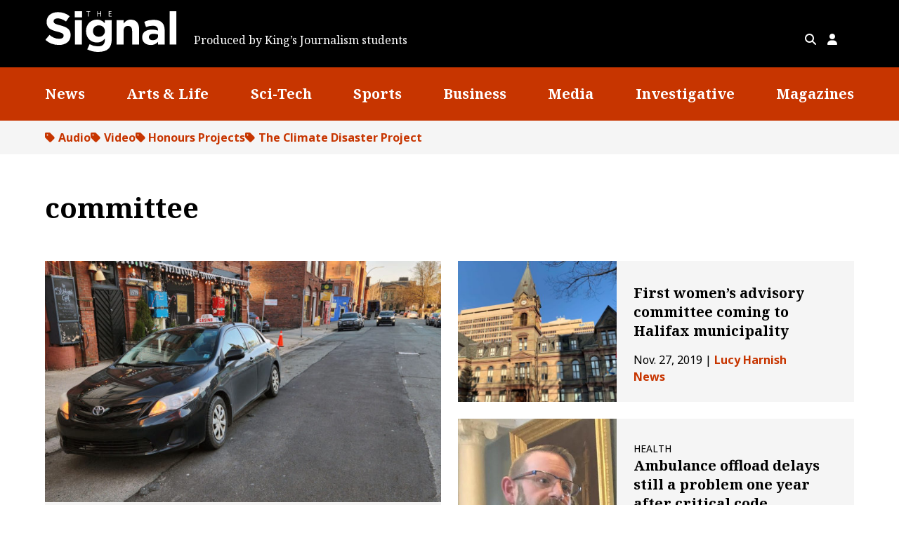

--- FILE ---
content_type: text/html; charset=UTF-8
request_url: https://signalhfx.ca/tag/committee/
body_size: 14293
content:

<!doctype html>
<html lang="en-US" >
<head>
	<meta charset="UTF-8" />
	<meta name="viewport" content="width=device-width, initial-scale=1" />

	<!-- Google Tag Manager -->
	<script>(function(w,d,s,l,i){w[l]=w[l]||[];w[l].push({'gtm.start':
	new Date().getTime(),event:'gtm.js'});var f=d.getElementsByTagName(s)[0],
	j=d.createElement(s),dl=l!='dataLayer'?'&l='+l:'';j.async=true;j.src=
	'https://www.googletagmanager.com/gtm.js?id='+i+dl;f.parentNode.insertBefore(j,f);
	})(window,document,'script','dataLayer','GTM-595NK4H');</script>
	<!-- End Google Tag Manager -->

	<title>committee</title>
<meta name='robots' content='max-image-preview:large' />
<link rel='dns-prefetch' href='//static.addtoany.com' />
<link rel='dns-prefetch' href='//cdnjs.cloudflare.com' />
<link rel='dns-prefetch' href='//cdn.jsdelivr.net' />
<link rel="alternate" type="application/rss+xml" title="The Signal &raquo; committee Tag Feed" href="https://signalhfx.ca/tag/committee/feed/" />
<style id='wp-img-auto-sizes-contain-inline-css' type='text/css'>
img:is([sizes=auto i],[sizes^="auto," i]){contain-intrinsic-size:3000px 1500px}
/*# sourceURL=wp-img-auto-sizes-contain-inline-css */
</style>
<link rel='stylesheet' id='formidable-css' href='https://signalhfx.ca/wp-content/plugins/formidable/css/formidableforms.css?ver=1141608' type='text/css' media='all' />
<style id='wp-emoji-styles-inline-css' type='text/css'>

	img.wp-smiley, img.emoji {
		display: inline !important;
		border: none !important;
		box-shadow: none !important;
		height: 1em !important;
		width: 1em !important;
		margin: 0 0.07em !important;
		vertical-align: -0.1em !important;
		background: none !important;
		padding: 0 !important;
	}
/*# sourceURL=wp-emoji-styles-inline-css */
</style>
<style id='wp-block-library-inline-css' type='text/css'>
:root{--wp-block-synced-color:#7a00df;--wp-block-synced-color--rgb:122,0,223;--wp-bound-block-color:var(--wp-block-synced-color);--wp-editor-canvas-background:#ddd;--wp-admin-theme-color:#007cba;--wp-admin-theme-color--rgb:0,124,186;--wp-admin-theme-color-darker-10:#006ba1;--wp-admin-theme-color-darker-10--rgb:0,107,160.5;--wp-admin-theme-color-darker-20:#005a87;--wp-admin-theme-color-darker-20--rgb:0,90,135;--wp-admin-border-width-focus:2px}@media (min-resolution:192dpi){:root{--wp-admin-border-width-focus:1.5px}}.wp-element-button{cursor:pointer}:root .has-very-light-gray-background-color{background-color:#eee}:root .has-very-dark-gray-background-color{background-color:#313131}:root .has-very-light-gray-color{color:#eee}:root .has-very-dark-gray-color{color:#313131}:root .has-vivid-green-cyan-to-vivid-cyan-blue-gradient-background{background:linear-gradient(135deg,#00d084,#0693e3)}:root .has-purple-crush-gradient-background{background:linear-gradient(135deg,#34e2e4,#4721fb 50%,#ab1dfe)}:root .has-hazy-dawn-gradient-background{background:linear-gradient(135deg,#faaca8,#dad0ec)}:root .has-subdued-olive-gradient-background{background:linear-gradient(135deg,#fafae1,#67a671)}:root .has-atomic-cream-gradient-background{background:linear-gradient(135deg,#fdd79a,#004a59)}:root .has-nightshade-gradient-background{background:linear-gradient(135deg,#330968,#31cdcf)}:root .has-midnight-gradient-background{background:linear-gradient(135deg,#020381,#2874fc)}:root{--wp--preset--font-size--normal:16px;--wp--preset--font-size--huge:42px}.has-regular-font-size{font-size:1em}.has-larger-font-size{font-size:2.625em}.has-normal-font-size{font-size:var(--wp--preset--font-size--normal)}.has-huge-font-size{font-size:var(--wp--preset--font-size--huge)}.has-text-align-center{text-align:center}.has-text-align-left{text-align:left}.has-text-align-right{text-align:right}.has-fit-text{white-space:nowrap!important}#end-resizable-editor-section{display:none}.aligncenter{clear:both}.items-justified-left{justify-content:flex-start}.items-justified-center{justify-content:center}.items-justified-right{justify-content:flex-end}.items-justified-space-between{justify-content:space-between}.screen-reader-text{border:0;clip-path:inset(50%);height:1px;margin:-1px;overflow:hidden;padding:0;position:absolute;width:1px;word-wrap:normal!important}.screen-reader-text:focus{background-color:#ddd;clip-path:none;color:#444;display:block;font-size:1em;height:auto;left:5px;line-height:normal;padding:15px 23px 14px;text-decoration:none;top:5px;width:auto;z-index:100000}html :where(.has-border-color){border-style:solid}html :where([style*=border-top-color]){border-top-style:solid}html :where([style*=border-right-color]){border-right-style:solid}html :where([style*=border-bottom-color]){border-bottom-style:solid}html :where([style*=border-left-color]){border-left-style:solid}html :where([style*=border-width]){border-style:solid}html :where([style*=border-top-width]){border-top-style:solid}html :where([style*=border-right-width]){border-right-style:solid}html :where([style*=border-bottom-width]){border-bottom-style:solid}html :where([style*=border-left-width]){border-left-style:solid}html :where(img[class*=wp-image-]){height:auto;max-width:100%}:where(figure){margin:0 0 1em}html :where(.is-position-sticky){--wp-admin--admin-bar--position-offset:var(--wp-admin--admin-bar--height,0px)}@media screen and (max-width:600px){html :where(.is-position-sticky){--wp-admin--admin-bar--position-offset:0px}}

/*# sourceURL=wp-block-library-inline-css */
</style><style id='wp-block-image-inline-css' type='text/css'>
.wp-block-image>a,.wp-block-image>figure>a{display:inline-block}.wp-block-image img{box-sizing:border-box;height:auto;max-width:100%;vertical-align:bottom}@media not (prefers-reduced-motion){.wp-block-image img.hide{visibility:hidden}.wp-block-image img.show{animation:show-content-image .4s}}.wp-block-image[style*=border-radius] img,.wp-block-image[style*=border-radius]>a{border-radius:inherit}.wp-block-image.has-custom-border img{box-sizing:border-box}.wp-block-image.aligncenter{text-align:center}.wp-block-image.alignfull>a,.wp-block-image.alignwide>a{width:100%}.wp-block-image.alignfull img,.wp-block-image.alignwide img{height:auto;width:100%}.wp-block-image .aligncenter,.wp-block-image .alignleft,.wp-block-image .alignright,.wp-block-image.aligncenter,.wp-block-image.alignleft,.wp-block-image.alignright{display:table}.wp-block-image .aligncenter>figcaption,.wp-block-image .alignleft>figcaption,.wp-block-image .alignright>figcaption,.wp-block-image.aligncenter>figcaption,.wp-block-image.alignleft>figcaption,.wp-block-image.alignright>figcaption{caption-side:bottom;display:table-caption}.wp-block-image .alignleft{float:left;margin:.5em 1em .5em 0}.wp-block-image .alignright{float:right;margin:.5em 0 .5em 1em}.wp-block-image .aligncenter{margin-left:auto;margin-right:auto}.wp-block-image :where(figcaption){margin-bottom:1em;margin-top:.5em}.wp-block-image.is-style-circle-mask img{border-radius:9999px}@supports ((-webkit-mask-image:none) or (mask-image:none)) or (-webkit-mask-image:none){.wp-block-image.is-style-circle-mask img{border-radius:0;-webkit-mask-image:url('data:image/svg+xml;utf8,<svg viewBox="0 0 100 100" xmlns="http://www.w3.org/2000/svg"><circle cx="50" cy="50" r="50"/></svg>');mask-image:url('data:image/svg+xml;utf8,<svg viewBox="0 0 100 100" xmlns="http://www.w3.org/2000/svg"><circle cx="50" cy="50" r="50"/></svg>');mask-mode:alpha;-webkit-mask-position:center;mask-position:center;-webkit-mask-repeat:no-repeat;mask-repeat:no-repeat;-webkit-mask-size:contain;mask-size:contain}}:root :where(.wp-block-image.is-style-rounded img,.wp-block-image .is-style-rounded img){border-radius:9999px}.wp-block-image figure{margin:0}.wp-lightbox-container{display:flex;flex-direction:column;position:relative}.wp-lightbox-container img{cursor:zoom-in}.wp-lightbox-container img:hover+button{opacity:1}.wp-lightbox-container button{align-items:center;backdrop-filter:blur(16px) saturate(180%);background-color:#5a5a5a40;border:none;border-radius:4px;cursor:zoom-in;display:flex;height:20px;justify-content:center;opacity:0;padding:0;position:absolute;right:16px;text-align:center;top:16px;width:20px;z-index:100}@media not (prefers-reduced-motion){.wp-lightbox-container button{transition:opacity .2s ease}}.wp-lightbox-container button:focus-visible{outline:3px auto #5a5a5a40;outline:3px auto -webkit-focus-ring-color;outline-offset:3px}.wp-lightbox-container button:hover{cursor:pointer;opacity:1}.wp-lightbox-container button:focus{opacity:1}.wp-lightbox-container button:focus,.wp-lightbox-container button:hover,.wp-lightbox-container button:not(:hover):not(:active):not(.has-background){background-color:#5a5a5a40;border:none}.wp-lightbox-overlay{box-sizing:border-box;cursor:zoom-out;height:100vh;left:0;overflow:hidden;position:fixed;top:0;visibility:hidden;width:100%;z-index:100000}.wp-lightbox-overlay .close-button{align-items:center;cursor:pointer;display:flex;justify-content:center;min-height:40px;min-width:40px;padding:0;position:absolute;right:calc(env(safe-area-inset-right) + 16px);top:calc(env(safe-area-inset-top) + 16px);z-index:5000000}.wp-lightbox-overlay .close-button:focus,.wp-lightbox-overlay .close-button:hover,.wp-lightbox-overlay .close-button:not(:hover):not(:active):not(.has-background){background:none;border:none}.wp-lightbox-overlay .lightbox-image-container{height:var(--wp--lightbox-container-height);left:50%;overflow:hidden;position:absolute;top:50%;transform:translate(-50%,-50%);transform-origin:top left;width:var(--wp--lightbox-container-width);z-index:9999999999}.wp-lightbox-overlay .wp-block-image{align-items:center;box-sizing:border-box;display:flex;height:100%;justify-content:center;margin:0;position:relative;transform-origin:0 0;width:100%;z-index:3000000}.wp-lightbox-overlay .wp-block-image img{height:var(--wp--lightbox-image-height);min-height:var(--wp--lightbox-image-height);min-width:var(--wp--lightbox-image-width);width:var(--wp--lightbox-image-width)}.wp-lightbox-overlay .wp-block-image figcaption{display:none}.wp-lightbox-overlay button{background:none;border:none}.wp-lightbox-overlay .scrim{background-color:#fff;height:100%;opacity:.9;position:absolute;width:100%;z-index:2000000}.wp-lightbox-overlay.active{visibility:visible}@media not (prefers-reduced-motion){.wp-lightbox-overlay.active{animation:turn-on-visibility .25s both}.wp-lightbox-overlay.active img{animation:turn-on-visibility .35s both}.wp-lightbox-overlay.show-closing-animation:not(.active){animation:turn-off-visibility .35s both}.wp-lightbox-overlay.show-closing-animation:not(.active) img{animation:turn-off-visibility .25s both}.wp-lightbox-overlay.zoom.active{animation:none;opacity:1;visibility:visible}.wp-lightbox-overlay.zoom.active .lightbox-image-container{animation:lightbox-zoom-in .4s}.wp-lightbox-overlay.zoom.active .lightbox-image-container img{animation:none}.wp-lightbox-overlay.zoom.active .scrim{animation:turn-on-visibility .4s forwards}.wp-lightbox-overlay.zoom.show-closing-animation:not(.active){animation:none}.wp-lightbox-overlay.zoom.show-closing-animation:not(.active) .lightbox-image-container{animation:lightbox-zoom-out .4s}.wp-lightbox-overlay.zoom.show-closing-animation:not(.active) .lightbox-image-container img{animation:none}.wp-lightbox-overlay.zoom.show-closing-animation:not(.active) .scrim{animation:turn-off-visibility .4s forwards}}@keyframes show-content-image{0%{visibility:hidden}99%{visibility:hidden}to{visibility:visible}}@keyframes turn-on-visibility{0%{opacity:0}to{opacity:1}}@keyframes turn-off-visibility{0%{opacity:1;visibility:visible}99%{opacity:0;visibility:visible}to{opacity:0;visibility:hidden}}@keyframes lightbox-zoom-in{0%{transform:translate(calc((-100vw + var(--wp--lightbox-scrollbar-width))/2 + var(--wp--lightbox-initial-left-position)),calc(-50vh + var(--wp--lightbox-initial-top-position))) scale(var(--wp--lightbox-scale))}to{transform:translate(-50%,-50%) scale(1)}}@keyframes lightbox-zoom-out{0%{transform:translate(-50%,-50%) scale(1);visibility:visible}99%{visibility:visible}to{transform:translate(calc((-100vw + var(--wp--lightbox-scrollbar-width))/2 + var(--wp--lightbox-initial-left-position)),calc(-50vh + var(--wp--lightbox-initial-top-position))) scale(var(--wp--lightbox-scale));visibility:hidden}}
/*# sourceURL=https://signalhfx.ca/wp-includes/blocks/image/style.min.css */
</style>
<style id='wp-block-group-inline-css' type='text/css'>
.wp-block-group{box-sizing:border-box}:where(.wp-block-group.wp-block-group-is-layout-constrained){position:relative}
/*# sourceURL=https://signalhfx.ca/wp-includes/blocks/group/style.min.css */
</style>
<style id='wp-block-paragraph-inline-css' type='text/css'>
.is-small-text{font-size:.875em}.is-regular-text{font-size:1em}.is-large-text{font-size:2.25em}.is-larger-text{font-size:3em}.has-drop-cap:not(:focus):first-letter{float:left;font-size:8.4em;font-style:normal;font-weight:100;line-height:.68;margin:.05em .1em 0 0;text-transform:uppercase}body.rtl .has-drop-cap:not(:focus):first-letter{float:none;margin-left:.1em}p.has-drop-cap.has-background{overflow:hidden}:root :where(p.has-background){padding:1.25em 2.375em}:where(p.has-text-color:not(.has-link-color)) a{color:inherit}p.has-text-align-left[style*="writing-mode:vertical-lr"],p.has-text-align-right[style*="writing-mode:vertical-rl"]{rotate:180deg}
/*# sourceURL=https://signalhfx.ca/wp-includes/blocks/paragraph/style.min.css */
</style>
<style id='wp-block-spacer-inline-css' type='text/css'>
.wp-block-spacer{clear:both}
/*# sourceURL=https://signalhfx.ca/wp-includes/blocks/spacer/style.min.css */
</style>
<style id='acf-icon-style-inline-css' type='text/css'>
.wp-block-acf-icon {
    background-color: transparent !important;
}

.icon {
    display: flex;
    align-items: center;
}

.icon-block {
    padding: 0.5rem 0;
}

.icon-block .icon-label {
    color: inherit;
    margin: 0.33em 0.2em;
}

.icon-block .icon-symbol {
    vertical-align: middle;
    flex-shrink: 0;
}


.icon-symbol:not(.has-text-color) {
    color: var(--color--accent);
}

.icon-position-before .icon-symbol,
.icon-label,
.icon-position-after .icon-symbol,
.icon-label {
    display: inline;
}

.icon-position-top,
.icon-position-bottom {
    display: inline-block;
    text-align: center;
}

a.icon-link {
    display: inline-block;
    text-decoration: none;
}


.icon-symbol.has-background {
    height: 2em;
    width: 2em;
    line-height: 2em;
    text-align: center;
    border-radius: 50%;
    box-shadow: 0 0 5px rgba(0,0,0,0.1);
    display: inline-block;
}
.icon-symbol.on-hover.has-background:hover {
    background-color: var(--color--primary) !important;
    color: var(--color--white) !important;
}
/*# sourceURL=https://signalhfx.ca/wp-content/themes/thesignal/includes/editor/blocks/icon/icon.css */
</style>
<style id='global-styles-inline-css' type='text/css'>
:root{--wp--preset--aspect-ratio--square: 1;--wp--preset--aspect-ratio--4-3: 4/3;--wp--preset--aspect-ratio--3-4: 3/4;--wp--preset--aspect-ratio--3-2: 3/2;--wp--preset--aspect-ratio--2-3: 2/3;--wp--preset--aspect-ratio--16-9: 16/9;--wp--preset--aspect-ratio--9-16: 9/16;--wp--preset--color--black: #000000;--wp--preset--color--cyan-bluish-gray: #abb8c3;--wp--preset--color--white: #ffffff;--wp--preset--color--pale-pink: #f78da7;--wp--preset--color--vivid-red: #cf2e2e;--wp--preset--color--luminous-vivid-orange: #ff6900;--wp--preset--color--luminous-vivid-amber: #fcb900;--wp--preset--color--light-green-cyan: #7bdcb5;--wp--preset--color--vivid-green-cyan: #00d084;--wp--preset--color--pale-cyan-blue: #8ed1fc;--wp--preset--color--vivid-cyan-blue: #0693e3;--wp--preset--color--vivid-purple: #9b51e0;--wp--preset--color--primary: hsl(16, 100%, 39%);--wp--preset--color--light-grey: hsl(0, 0%, 96%);--wp--preset--color--contrast: hsl(0, 0%, 0%);--wp--preset--color--base: hsl(0, 0%, 100%);--wp--preset--gradient--vivid-cyan-blue-to-vivid-purple: linear-gradient(135deg,rgb(6,147,227) 0%,rgb(155,81,224) 100%);--wp--preset--gradient--light-green-cyan-to-vivid-green-cyan: linear-gradient(135deg,rgb(122,220,180) 0%,rgb(0,208,130) 100%);--wp--preset--gradient--luminous-vivid-amber-to-luminous-vivid-orange: linear-gradient(135deg,rgb(252,185,0) 0%,rgb(255,105,0) 100%);--wp--preset--gradient--luminous-vivid-orange-to-vivid-red: linear-gradient(135deg,rgb(255,105,0) 0%,rgb(207,46,46) 100%);--wp--preset--gradient--very-light-gray-to-cyan-bluish-gray: linear-gradient(135deg,rgb(238,238,238) 0%,rgb(169,184,195) 100%);--wp--preset--gradient--cool-to-warm-spectrum: linear-gradient(135deg,rgb(74,234,220) 0%,rgb(151,120,209) 20%,rgb(207,42,186) 40%,rgb(238,44,130) 60%,rgb(251,105,98) 80%,rgb(254,248,76) 100%);--wp--preset--gradient--blush-light-purple: linear-gradient(135deg,rgb(255,206,236) 0%,rgb(152,150,240) 100%);--wp--preset--gradient--blush-bordeaux: linear-gradient(135deg,rgb(254,205,165) 0%,rgb(254,45,45) 50%,rgb(107,0,62) 100%);--wp--preset--gradient--luminous-dusk: linear-gradient(135deg,rgb(255,203,112) 0%,rgb(199,81,192) 50%,rgb(65,88,208) 100%);--wp--preset--gradient--pale-ocean: linear-gradient(135deg,rgb(255,245,203) 0%,rgb(182,227,212) 50%,rgb(51,167,181) 100%);--wp--preset--gradient--electric-grass: linear-gradient(135deg,rgb(202,248,128) 0%,rgb(113,206,126) 100%);--wp--preset--gradient--midnight: linear-gradient(135deg,rgb(2,3,129) 0%,rgb(40,116,252) 100%);--wp--preset--font-size--small: 13px;--wp--preset--font-size--medium: clamp(1.125rem, 1rem + 0.4vw, 1.25rem);--wp--preset--font-size--large: clamp(1.25rem, 1.125rem + 0.4vw, 1.375rem);--wp--preset--font-size--x-large: 42px;--wp--preset--font-size--regular: 1rem;--wp--preset--font-size--xlarge: clamp(1.375rem, 0.563rem + 2.6vw, 2.188rem);--wp--preset--font-size--xxlarge: clamp(1.563rem, 0.625rem + 3vw, 2.5rem);--wp--preset--font-family--primary-font: 'Noto Sans', sans-serif;--wp--preset--font-family--secondary-font: 'Noto Serif', serif;--wp--preset--spacing--20: 0.44rem;--wp--preset--spacing--30: 0.67rem;--wp--preset--spacing--40: 1rem;--wp--preset--spacing--50: 1.5rem;--wp--preset--spacing--60: 2.25rem;--wp--preset--spacing--70: 3.38rem;--wp--preset--spacing--80: 5.06rem;--wp--preset--shadow--natural: 6px 6px 9px rgba(0, 0, 0, 0.2);--wp--preset--shadow--deep: 12px 12px 50px rgba(0, 0, 0, 0.4);--wp--preset--shadow--sharp: 6px 6px 0px rgba(0, 0, 0, 0.2);--wp--preset--shadow--outlined: 6px 6px 0px -3px rgb(255, 255, 255), 6px 6px rgb(0, 0, 0);--wp--preset--shadow--crisp: 6px 6px 0px rgb(0, 0, 0);}:root { --wp--style--global--content-size: 700px;--wp--style--global--wide-size: 1212px; }:where(body) { margin: 0; }.wp-site-blocks > .alignleft { float: left; margin-right: 2em; }.wp-site-blocks > .alignright { float: right; margin-left: 2em; }.wp-site-blocks > .aligncenter { justify-content: center; margin-left: auto; margin-right: auto; }:where(.is-layout-flex){gap: 0.5em;}:where(.is-layout-grid){gap: 0.5em;}.is-layout-flow > .alignleft{float: left;margin-inline-start: 0;margin-inline-end: 2em;}.is-layout-flow > .alignright{float: right;margin-inline-start: 2em;margin-inline-end: 0;}.is-layout-flow > .aligncenter{margin-left: auto !important;margin-right: auto !important;}.is-layout-constrained > .alignleft{float: left;margin-inline-start: 0;margin-inline-end: 2em;}.is-layout-constrained > .alignright{float: right;margin-inline-start: 2em;margin-inline-end: 0;}.is-layout-constrained > .aligncenter{margin-left: auto !important;margin-right: auto !important;}.is-layout-constrained > :where(:not(.alignleft):not(.alignright):not(.alignfull)){max-width: var(--wp--style--global--content-size);margin-left: auto !important;margin-right: auto !important;}.is-layout-constrained > .alignwide{max-width: var(--wp--style--global--wide-size);}body .is-layout-flex{display: flex;}.is-layout-flex{flex-wrap: wrap;align-items: center;}.is-layout-flex > :is(*, div){margin: 0;}body .is-layout-grid{display: grid;}.is-layout-grid > :is(*, div){margin: 0;}body{padding-top: 0px;padding-right: 0px;padding-bottom: 0px;padding-left: 0px;}a:where(:not(.wp-element-button)){text-decoration: underline;}:root :where(.wp-element-button, .wp-block-button__link){background-color: #32373c;border-width: 0;color: #fff;font-family: inherit;font-size: inherit;font-style: inherit;font-weight: inherit;letter-spacing: inherit;line-height: inherit;padding-top: calc(0.667em + 2px);padding-right: calc(1.333em + 2px);padding-bottom: calc(0.667em + 2px);padding-left: calc(1.333em + 2px);text-decoration: none;text-transform: inherit;}.has-black-color{color: var(--wp--preset--color--black) !important;}.has-cyan-bluish-gray-color{color: var(--wp--preset--color--cyan-bluish-gray) !important;}.has-white-color{color: var(--wp--preset--color--white) !important;}.has-pale-pink-color{color: var(--wp--preset--color--pale-pink) !important;}.has-vivid-red-color{color: var(--wp--preset--color--vivid-red) !important;}.has-luminous-vivid-orange-color{color: var(--wp--preset--color--luminous-vivid-orange) !important;}.has-luminous-vivid-amber-color{color: var(--wp--preset--color--luminous-vivid-amber) !important;}.has-light-green-cyan-color{color: var(--wp--preset--color--light-green-cyan) !important;}.has-vivid-green-cyan-color{color: var(--wp--preset--color--vivid-green-cyan) !important;}.has-pale-cyan-blue-color{color: var(--wp--preset--color--pale-cyan-blue) !important;}.has-vivid-cyan-blue-color{color: var(--wp--preset--color--vivid-cyan-blue) !important;}.has-vivid-purple-color{color: var(--wp--preset--color--vivid-purple) !important;}.has-primary-color{color: var(--wp--preset--color--primary) !important;}.has-light-grey-color{color: var(--wp--preset--color--light-grey) !important;}.has-contrast-color{color: var(--wp--preset--color--contrast) !important;}.has-base-color{color: var(--wp--preset--color--base) !important;}.has-black-background-color{background-color: var(--wp--preset--color--black) !important;}.has-cyan-bluish-gray-background-color{background-color: var(--wp--preset--color--cyan-bluish-gray) !important;}.has-white-background-color{background-color: var(--wp--preset--color--white) !important;}.has-pale-pink-background-color{background-color: var(--wp--preset--color--pale-pink) !important;}.has-vivid-red-background-color{background-color: var(--wp--preset--color--vivid-red) !important;}.has-luminous-vivid-orange-background-color{background-color: var(--wp--preset--color--luminous-vivid-orange) !important;}.has-luminous-vivid-amber-background-color{background-color: var(--wp--preset--color--luminous-vivid-amber) !important;}.has-light-green-cyan-background-color{background-color: var(--wp--preset--color--light-green-cyan) !important;}.has-vivid-green-cyan-background-color{background-color: var(--wp--preset--color--vivid-green-cyan) !important;}.has-pale-cyan-blue-background-color{background-color: var(--wp--preset--color--pale-cyan-blue) !important;}.has-vivid-cyan-blue-background-color{background-color: var(--wp--preset--color--vivid-cyan-blue) !important;}.has-vivid-purple-background-color{background-color: var(--wp--preset--color--vivid-purple) !important;}.has-primary-background-color{background-color: var(--wp--preset--color--primary) !important;}.has-light-grey-background-color{background-color: var(--wp--preset--color--light-grey) !important;}.has-contrast-background-color{background-color: var(--wp--preset--color--contrast) !important;}.has-base-background-color{background-color: var(--wp--preset--color--base) !important;}.has-black-border-color{border-color: var(--wp--preset--color--black) !important;}.has-cyan-bluish-gray-border-color{border-color: var(--wp--preset--color--cyan-bluish-gray) !important;}.has-white-border-color{border-color: var(--wp--preset--color--white) !important;}.has-pale-pink-border-color{border-color: var(--wp--preset--color--pale-pink) !important;}.has-vivid-red-border-color{border-color: var(--wp--preset--color--vivid-red) !important;}.has-luminous-vivid-orange-border-color{border-color: var(--wp--preset--color--luminous-vivid-orange) !important;}.has-luminous-vivid-amber-border-color{border-color: var(--wp--preset--color--luminous-vivid-amber) !important;}.has-light-green-cyan-border-color{border-color: var(--wp--preset--color--light-green-cyan) !important;}.has-vivid-green-cyan-border-color{border-color: var(--wp--preset--color--vivid-green-cyan) !important;}.has-pale-cyan-blue-border-color{border-color: var(--wp--preset--color--pale-cyan-blue) !important;}.has-vivid-cyan-blue-border-color{border-color: var(--wp--preset--color--vivid-cyan-blue) !important;}.has-vivid-purple-border-color{border-color: var(--wp--preset--color--vivid-purple) !important;}.has-primary-border-color{border-color: var(--wp--preset--color--primary) !important;}.has-light-grey-border-color{border-color: var(--wp--preset--color--light-grey) !important;}.has-contrast-border-color{border-color: var(--wp--preset--color--contrast) !important;}.has-base-border-color{border-color: var(--wp--preset--color--base) !important;}.has-vivid-cyan-blue-to-vivid-purple-gradient-background{background: var(--wp--preset--gradient--vivid-cyan-blue-to-vivid-purple) !important;}.has-light-green-cyan-to-vivid-green-cyan-gradient-background{background: var(--wp--preset--gradient--light-green-cyan-to-vivid-green-cyan) !important;}.has-luminous-vivid-amber-to-luminous-vivid-orange-gradient-background{background: var(--wp--preset--gradient--luminous-vivid-amber-to-luminous-vivid-orange) !important;}.has-luminous-vivid-orange-to-vivid-red-gradient-background{background: var(--wp--preset--gradient--luminous-vivid-orange-to-vivid-red) !important;}.has-very-light-gray-to-cyan-bluish-gray-gradient-background{background: var(--wp--preset--gradient--very-light-gray-to-cyan-bluish-gray) !important;}.has-cool-to-warm-spectrum-gradient-background{background: var(--wp--preset--gradient--cool-to-warm-spectrum) !important;}.has-blush-light-purple-gradient-background{background: var(--wp--preset--gradient--blush-light-purple) !important;}.has-blush-bordeaux-gradient-background{background: var(--wp--preset--gradient--blush-bordeaux) !important;}.has-luminous-dusk-gradient-background{background: var(--wp--preset--gradient--luminous-dusk) !important;}.has-pale-ocean-gradient-background{background: var(--wp--preset--gradient--pale-ocean) !important;}.has-electric-grass-gradient-background{background: var(--wp--preset--gradient--electric-grass) !important;}.has-midnight-gradient-background{background: var(--wp--preset--gradient--midnight) !important;}.has-small-font-size{font-size: var(--wp--preset--font-size--small) !important;}.has-medium-font-size{font-size: var(--wp--preset--font-size--medium) !important;}.has-large-font-size{font-size: var(--wp--preset--font-size--large) !important;}.has-x-large-font-size{font-size: var(--wp--preset--font-size--x-large) !important;}.has-regular-font-size{font-size: var(--wp--preset--font-size--regular) !important;}.has-xlarge-font-size{font-size: var(--wp--preset--font-size--xlarge) !important;}.has-xxlarge-font-size{font-size: var(--wp--preset--font-size--xxlarge) !important;}.has-primary-font-font-family{font-family: var(--wp--preset--font-family--primary-font) !important;}.has-secondary-font-font-family{font-family: var(--wp--preset--font-family--secondary-font) !important;}
/*# sourceURL=global-styles-inline-css */
</style>
<style id='core-block-supports-inline-css' type='text/css'>
.wp-container-core-group-is-layout-94bc23d7{flex-wrap:nowrap;justify-content:center;}
/*# sourceURL=core-block-supports-inline-css */
</style>

<link rel='stylesheet' id='wp-components-css' href='https://signalhfx.ca/wp-includes/css/dist/components/style.min.css?ver=6.9' type='text/css' media='all' />
<link rel='stylesheet' id='wp-preferences-css' href='https://signalhfx.ca/wp-includes/css/dist/preferences/style.min.css?ver=6.9' type='text/css' media='all' />
<link rel='stylesheet' id='wp-block-editor-css' href='https://signalhfx.ca/wp-includes/css/dist/block-editor/style.min.css?ver=6.9' type='text/css' media='all' />
<link rel='stylesheet' id='popup-maker-block-library-style-css' href='https://signalhfx.ca/wp-content/plugins/popup-maker/dist/packages/block-library-style.css?ver=dbea705cfafe089d65f1' type='text/css' media='all' />
<link rel='stylesheet' id='theme-css' href='https://signalhfx.ca/wp-content/themes/thesignal/assets/css/main.css?ver=1739287178' type='text/css' media='all' />
<link rel='stylesheet' id='fa-base-css' href='https://cdnjs.cloudflare.com/ajax/libs/font-awesome/6.4.2/css/fontawesome.min.css?ver=6.9' type='text/css' media='all' />
<link rel='stylesheet' id='fa-solid-css' href='https://cdnjs.cloudflare.com/ajax/libs/font-awesome/6.4.2/css/solid.min.css?ver=6.9' type='text/css' media='all' />
<link rel='stylesheet' id='fa-brand-css' href='https://cdnjs.cloudflare.com/ajax/libs/font-awesome/6.4.2/css/brands.min.css?ver=6.9' type='text/css' media='all' />
<link rel='stylesheet' id='animate-css-css' href='//cdnjs.cloudflare.com/ajax/libs/animate.css/3.7.2/animate.min.css?ver=6.9' type='text/css' media='all' />
<link rel='stylesheet' id='popup-maker-site-css' href='//signalhfx.ca/wp-content/uploads/pum/pum-site-styles.css?generated=1755250898&#038;ver=1.21.5' type='text/css' media='all' />
<link rel='stylesheet' id='addtoany-css' href='https://signalhfx.ca/wp-content/plugins/add-to-any/addtoany.min.css?ver=1.16' type='text/css' media='all' />
<style id='addtoany-inline-css' type='text/css'>
a[class^=a2a_button]:hover  > .a2a_svg,
a[class^=a2a_button]:focus  > .a2a_svg {
	background-color: var(--color--primary) !important;
}
a[class^=a2a_button]:hover path,
a[class^=a2a_button]:focus path {
	fill: var(--color--white) !important;
}

.a2a_svg {
	box-shadow: 0 0 2px 0 rgba(0,0,0,0.3);
	border-radius: 50% !important;
	opacity: 1 !important;
	padding: 3px !important;
}
/*# sourceURL=addtoany-inline-css */
</style>
<script type="text/javascript" id="addtoany-core-js-before">
/* <![CDATA[ */
window.a2a_config=window.a2a_config||{};a2a_config.callbacks=[];a2a_config.overlays=[];a2a_config.templates={};
a2a_config.callbacks.push({ready:function(){document.querySelectorAll(".a2a_s_undefined").forEach(function(emptyIcon){emptyIcon.parentElement.style.display="none";})}});
a2a_config.icon_color="#ffffff,#c93600";

//# sourceURL=addtoany-core-js-before
/* ]]> */
</script>
<script type="text/javascript" defer src="https://static.addtoany.com/menu/page.js" id="addtoany-core-js"></script>
<script type="text/javascript" src="https://signalhfx.ca/wp-includes/js/jquery/jquery.min.js?ver=3.7.1" id="jquery-core-js"></script>
<script type="text/javascript" src="https://signalhfx.ca/wp-includes/js/jquery/jquery-migrate.min.js?ver=3.4.1" id="jquery-migrate-js"></script>
<script type="text/javascript" defer src="https://signalhfx.ca/wp-content/plugins/add-to-any/addtoany.min.js?ver=1.1" id="addtoany-jquery-js"></script>
<script type="text/javascript" src="//cdn.jsdelivr.net/npm/vega@5.22.1?ver=6.9" id="vega-js"></script>
<script type="text/javascript" src="//cdn.jsdelivr.net/npm/vega-lite@5.7.1?ver=6.9" id="vega-lite-js"></script>
<script type="text/javascript" src="//cdn.jsdelivr.net/npm/vega-embed@6.21.3?ver=6.9" id="vega-embed-js"></script>
<link rel="https://api.w.org/" href="https://signalhfx.ca/wp-json/" /><link rel="alternate" title="JSON" type="application/json" href="https://signalhfx.ca/wp-json/wp/v2/tags/7889" /><link rel="EditURI" type="application/rsd+xml" title="RSD" href="https://signalhfx.ca/xmlrpc.php?rsd" />
<script>document.documentElement.className += " js";</script>
<link rel="icon" href="https://signalhfx.ca/wp-content/uploads/2023/09/signal-placeholder-1.png" sizes="32x32" />
<link rel="icon" href="https://signalhfx.ca/wp-content/uploads/2023/09/signal-placeholder-1.png" sizes="192x192" />
<link rel="apple-touch-icon" href="https://signalhfx.ca/wp-content/uploads/2023/09/signal-placeholder-1.png" />
<meta name="msapplication-TileImage" content="https://signalhfx.ca/wp-content/uploads/2023/09/signal-placeholder-1.png" />
</head>

<body class="archive tag tag-committee tag-7889 wp-custom-logo wp-embed-responsive wp-theme-thesignal">
	<!-- Google Tag Manager (noscript) -->
	<noscript><iframe src="https://www.googletagmanager.com/ns.html?id=GTM-595NK4H"
	height="0" width="0" style="display:none;visibility:hidden"></iframe></noscript>
	<!-- End Google Tag Manager (noscript) -->
	
	
	<div id="page" class="site">
		<a class="skip-link visually-hidden" href="#main">
			Skip to content		</a>

		<header id="header">
    <div class="has-contrast-background-color site-header">
        <div class="site-header-inner container">
            
            <div class="logo">
                <a href="https://signalhfx.ca/" class="custom-logo-link" rel="home"><img width="188" height="58" src="https://signalhfx.ca/wp-content/uploads/2023/09/the-signal-logo-1.svg" class="custom-logo" alt="The Signal" decoding="async" /></a>            </div>
            
            
            <div>
                <p class="site-desc desktop-only">Produced by King’s Journalism students</p>
            </div>


            <nav aria-label="Login and Search" class="login-nav">
                <ul>
                    <li>
                        <div class="site-search-form">
                            <button aria-expanded="false" class="search-open">
                                <i aria-hidden="true" class="fa-solid fa-search"></i> <span class="visually-hidden">Open search form</span>
                            </button>
                            <div class="site-search-wrap">
                                <form method='GET' action='/'>
                                    <label>
                                        <i class="fa-solid fa-search search-label"></i>
                                        <span class="sr-only">Search</span>
                                        <input type="text" name="s" class="search-field" placeholder="Enter you search term.">
                                    </label>
                                    <button type="submit" class="focus-only">Submit search</button>
                                    <button type="button" class="search-close" aria-label="Close search">
                                        <i class="fa-solid fa-times"></i>
                                    </button>
                                </form>
                            </div>
                        </div>
                    </li>
                    <li>
                                                    <a href="https://signalhfx.ca/newsroom-login/">
                                <i aria-hidden="true" class="fa-solid fa-user"></i> <span class="visually-hidden">Login</span>
                            </a>
                                            </li> 
                </ul>
            </nav>

            <nav aria-label="Main" class="mobile-only">
                <button id="menu-button" 
                    class="menu-button"
                    aria-expanded="false">
                    <i class="fa-solid fa-bars" aria-label="false"></i>
                    <span class="visually-hidden">Menu</span>
                </button>

                <div id="mobile-menu" class="mobile-menu has-light-grey-background-color">
                    
                    <div class="mobile-menu-section mobile-menu-header has-primary-background-color">
                        <p class="site-desc">Produced by King’s Journalism students</p>
                        <button id="menu-close" class="menu-button">
                            <i class="fa-solid fa-x" aria-label="false"></i>
                            <span class="visually-hidden">Close</span>                
                        </button>
                    </div>

                    <div class="mobile-menu-section has-primary-background-color">
                        <div class="primary-nav"><ul id="menu-primary-menu" class="menu"><li id="menu-item-57887" class="menu-item menu-item-type-taxonomy menu-item-object-category menu-item-57887"><a href="https://signalhfx.ca/category/news/">News</a></li>
<li id="menu-item-71308" class="menu-item menu-item-type-taxonomy menu-item-object-category menu-item-71308"><a href="https://signalhfx.ca/category/arts-life/">Arts &amp; Life</a></li>
<li id="menu-item-71309" class="menu-item menu-item-type-taxonomy menu-item-object-category menu-item-71309"><a href="https://signalhfx.ca/category/science-tech/">Sci-Tech</a></li>
<li id="menu-item-71300" class="menu-item menu-item-type-taxonomy menu-item-object-category menu-item-71300"><a href="https://signalhfx.ca/category/sports/">Sports</a></li>
<li id="menu-item-71301" class="menu-item menu-item-type-taxonomy menu-item-object-category menu-item-71301"><a href="https://signalhfx.ca/category/business/">Business</a></li>
<li id="menu-item-71305" class="menu-item menu-item-type-taxonomy menu-item-object-category menu-item-71305"><a href="https://signalhfx.ca/category/longform/media/">Media</a></li>
<li id="menu-item-71306" class="menu-item menu-item-type-taxonomy menu-item-object-category menu-item-71306"><a href="https://signalhfx.ca/category/longform/investigative/">Investigative</a></li>
<li id="menu-item-71380" class="menu-item menu-item-type-post_type menu-item-object-page menu-item-71380"><a href="https://signalhfx.ca/magazines/">Magazines</a></li>
</ul></div>                    </div>

                    <div class="mobile-menu-section">
                    <div class="tag-nav"><ul id="menu-tag-menu" class="menu"><li id="menu-item-71262" class="menu-item menu-item-type-taxonomy menu-item-object-post_format menu-item-71262"><a href="https://signalhfx.ca/type/audio/">Audio</a></li>
<li id="menu-item-71263" class="menu-item menu-item-type-taxonomy menu-item-object-post_format menu-item-71263"><a href="https://signalhfx.ca/type/video/">Video</a></li>
<li id="menu-item-78367" class="menu-item menu-item-type-taxonomy menu-item-object-post_tag menu-item-78367"><a href="https://signalhfx.ca/tag/honours-projects/">Honours Projects</a></li>
<li id="menu-item-77503" class="menu-item menu-item-type-post_type menu-item-object-series menu-item-77503"><a href="https://signalhfx.ca/series/the-climate-disaster-project/">The Climate Disaster Project</a></li>
</ul></div>                    </div>

                </div>
            </nav>
        </div>
    </div>
</header>

<div class='sub-header'>
    <div class="desktop-only has-primary-background-color">
        <nav class="primary-nav container" aria-label="Main"><ul id="menu-primary-menu-1" class="menu"><li class="menu-item menu-item-type-taxonomy menu-item-object-category menu-item-57887"><a href="https://signalhfx.ca/category/news/">News</a></li>
<li class="menu-item menu-item-type-taxonomy menu-item-object-category menu-item-71308"><a href="https://signalhfx.ca/category/arts-life/">Arts &amp; Life</a></li>
<li class="menu-item menu-item-type-taxonomy menu-item-object-category menu-item-71309"><a href="https://signalhfx.ca/category/science-tech/">Sci-Tech</a></li>
<li class="menu-item menu-item-type-taxonomy menu-item-object-category menu-item-71300"><a href="https://signalhfx.ca/category/sports/">Sports</a></li>
<li class="menu-item menu-item-type-taxonomy menu-item-object-category menu-item-71301"><a href="https://signalhfx.ca/category/business/">Business</a></li>
<li class="menu-item menu-item-type-taxonomy menu-item-object-category menu-item-71305"><a href="https://signalhfx.ca/category/longform/media/">Media</a></li>
<li class="menu-item menu-item-type-taxonomy menu-item-object-category menu-item-71306"><a href="https://signalhfx.ca/category/longform/investigative/">Investigative</a></li>
<li class="menu-item menu-item-type-post_type menu-item-object-page menu-item-71380"><a href="https://signalhfx.ca/magazines/">Magazines</a></li>
</ul></nav>    </div>

    <div class="desktop-only has-light-grey-background-color">
        <nav class="tag-nav container" aria-label="Featured tags"><ul id="menu-tag-menu-1" class="menu"><li class="menu-item menu-item-type-taxonomy menu-item-object-post_format menu-item-71262"><a href="https://signalhfx.ca/type/audio/">Audio</a></li>
<li class="menu-item menu-item-type-taxonomy menu-item-object-post_format menu-item-71263"><a href="https://signalhfx.ca/type/video/">Video</a></li>
<li class="menu-item menu-item-type-taxonomy menu-item-object-post_tag menu-item-78367"><a href="https://signalhfx.ca/tag/honours-projects/">Honours Projects</a></li>
<li class="menu-item menu-item-type-post_type menu-item-object-series menu-item-77503"><a href="https://signalhfx.ca/series/the-climate-disaster-project/">The Climate Disaster Project</a></li>
</ul></nav>    </div>
</div>
		<main id="main"><article>
     
    <header class="container mb-sm mt-sm">
        <h1>committee</h1>
    </header>


     

     <div class="container">
          <div class="pages">
          <section>
    <header>
        <h2 id="page-1" class="visually-hidden">Page 1</h2>
        
            </header>
    <div class="grid">
    

                    
            <div class="col-half row-3">
                
<article class="card card--large format-standard">
    <a href="https://signalhfx.ca/hrm-committee-suggests-changes-to-taxi-bylaw-to-compete-with-rideshare-services/" aria-hidden="true" tabindex="-1" class="card-thumbnail-link">
        <img width="990" height="557" src="https://signalhfx.ca/wp-content/uploads/2022/11/taxi-crop-990x557.jpg" class="card-thumbnail wp-post-image" alt="" sizes="(min-width: 900px) 50vw, 98vw" aria-hidden="true" decoding="async" srcset="https://signalhfx.ca/wp-content/uploads/2022/11/taxi-crop-990x557.jpg 990w, https://signalhfx.ca/wp-content/uploads/2022/11/taxi-crop-726x408.jpg 726w, https://signalhfx.ca/wp-content/uploads/2022/11/taxi-crop-250x140.jpg 250w, https://signalhfx.ca/wp-content/uploads/2022/11/taxi-crop-768x432.jpg 768w, https://signalhfx.ca/wp-content/uploads/2022/11/taxi-crop-1536x864.jpg 1536w, https://signalhfx.ca/wp-content/uploads/2022/11/taxi-crop.jpg 2000w" />            </a>
    <section class="card-body">
        <hgroup class="card-heading">
                        <h3 class="card-title"><a href="https://signalhfx.ca/hrm-committee-suggests-changes-to-taxi-bylaw-to-compete-with-rideshare-services/">HRM committee suggests changes to taxi bylaw to compete with rideshare services</a></h3>
            <p class="card-excerpt">Amendments would remove outdated requirements for taxi licences</p>
        </hgroup>
    
        <div>
            <time>Nov. 25, 2022</time> | <a href='https://signalhfx.ca/author/jhull/'>Jeremy Hull</a>        </div>

        <div>
            <a href="https://signalhfx.ca/category/news/" rel="category tag">News</a>        </div>
    </section>
</article>

            </div>

        

                    
            <div class="col-half row-1">
                
<article class="card hcard format-standard">
    <a href="https://signalhfx.ca/hrm-establishes-womens-advisory-committee/" aria-hidden="true" tabindex="-1" class="card-thumbnail-link">
        <img width="990" height="557" src="https://signalhfx.ca/wp-content/uploads/2019/11/City-Hall-990x557.jpg" class="card-thumbnail wp-post-image" alt="" sizes="(min-width: 900px) 25vw, 98vw" aria-hidden="true" decoding="async" srcset="https://signalhfx.ca/wp-content/uploads/2019/11/City-Hall-990x557.jpg 990w, https://signalhfx.ca/wp-content/uploads/2019/11/City-Hall-250x140.jpg 250w, https://signalhfx.ca/wp-content/uploads/2019/11/City-Hall-726x408.jpg 726w, https://signalhfx.ca/wp-content/uploads/2019/11/City-Hall-768x432.jpg 768w, https://signalhfx.ca/wp-content/uploads/2019/11/City-Hall.jpg 2000w" />            </a>
    <section class="card-body">
        <hgroup class="card-heading">
                        <h3 class="card-title"><a href="https://signalhfx.ca/hrm-establishes-womens-advisory-committee/">First women’s advisory committee coming to Halifax municipality </a></h3>
            <p class="card-excerpt">The two women on council work to make female voices heard</p>
        </hgroup>
    
        <div>
            <time>Nov. 27, 2019</time> | <a href='https://signalhfx.ca/author/lharnish/'>Lucy Harnish</a>        </div>

        <div>
            <a href="https://signalhfx.ca/category/news/" rel="category tag">News</a>        </div>
    </section>
</article>

            </div>

        

                    
            <div class="col-half row-1">
                
<article class="card hcard format-standard">
    <a href="https://signalhfx.ca/patient-flow-ambulance-offload-delays-still-a-problem/" aria-hidden="true" tabindex="-1" class="card-thumbnail-link">
        <img width="990" height="556" src="https://signalhfx.ca/wp-content/uploads/2019/02/Tim-Guest-pic-990x556.jpg" class="card-thumbnail wp-post-image" alt="" sizes="auto, (min-width: 900px) 25vw, 98vw" aria-hidden="true" decoding="async" loading="lazy" srcset="https://signalhfx.ca/wp-content/uploads/2019/02/Tim-Guest-pic-990x556.jpg 990w, https://signalhfx.ca/wp-content/uploads/2019/02/Tim-Guest-pic-250x140.jpg 250w, https://signalhfx.ca/wp-content/uploads/2019/02/Tim-Guest-pic-726x408.jpg 726w, https://signalhfx.ca/wp-content/uploads/2019/02/Tim-Guest-pic-768x432.jpg 768w, https://signalhfx.ca/wp-content/uploads/2019/02/Tim-Guest-pic.jpg 1064w" />            </a>
    <section class="card-body">
        <hgroup class="card-heading">
                        <p class="card-kicker">health</p>
                        <h3 class="card-title"><a href="https://signalhfx.ca/patient-flow-ambulance-offload-delays-still-a-problem/">Ambulance offload delays still a problem one year after critical code campaign</a></h3>
            <p class="card-excerpt">‘This health-care crisis is an emergency,’ says NDP MLA</p>
        </hgroup>
    
        <div>
            <time>Feb. 13, 2019</time> | <a href='https://signalhfx.ca/author/aking/'>Allison King</a>        </div>

        <div>
            <a href="https://signalhfx.ca/category/news/" rel="category tag">News</a>        </div>
    </section>
</article>

            </div>

            </div>
</section>
          </div>
     </div>
</article>
    </main>
    <!-- #main -->
    
    
<a href='#main' class='back-to-top' id='back-to-top'>
    <i class="fa-solid fa-chevron-up"></i>
</a>    
    <footer id="footer" class="site-footer has-contrast-background-color mt-md">
    <h2 class="visually-hidden">Site Footer</h2>
    <div class="grid container ">
        <div class="col-8 start-3">
            <div class="editor-content">
<figure class="wp-block-image aligncenter size-large is-resized"><img loading="lazy" decoding="async" width="188" height="58" src="https://signalhfx.ca/wp-content/uploads/2023/09/the-signal-logo-1.svg" alt="The Signal" class="wp-image-71275" style="width:189px;height:59px"/></figure>
</div><div class="editor-content">
<p class="has-text-align-center">The Signal is produced by senior journalism students at the <a href="https://ukings.ca/" data-type="link" data-id="https://ukings.ca/" target="_blank" rel="noreferrer noopener">University of King’s College</a> in Halifax, Nova Scotia, Canada</p>
</div><div class="editor-content">
<div style="height:16px" aria-hidden="true" class="wp-block-spacer"></div>
</div><div class="editor-content">
<div class="wp-block-group has-medium-font-size is-content-justification-center is-nowrap is-layout-flex wp-container-core-group-is-layout-94bc23d7 wp-block-group-is-layout-flex">

<div class="icon-block text-lefthas-medium" >
  <div class="icon icon-position-before">
  
      <a href="https://twitter.com/signalhfx" 
       target="_blank" 
       class="icon-link">
  
    <!-- ICON AFTER / BOTTOM -->
    
    <!-- SYMBOL -->
    <div class="icon-symbol has-background has-base-background-color has-text-color has-primary-color" 
      style="font-size: 1em">
              <i class="fa-classic fa-brands fa-x-twitter" 
                          aria-label='fa-classic fa-brands fa-x-twitter' 
             >
        </i>
          </div>

    <!-- ICON BEFORE / TOP -->
            <div class="icon-label"></div>
    
            </a>
      </div>
</div>



<div class="icon-block text-lefthas-medium" >
  <div class="icon icon-position-before">
  
      <a href="https://instagram.com/signalhfx" 
       target="_blank" 
       class="icon-link">
  
    <!-- ICON AFTER / BOTTOM -->
    
    <!-- SYMBOL -->
    <div class="icon-symbol has-background has-base-background-color has-text-color has-primary-color" 
      style="font-size: 1em">
              <i class="fa-classic fa-brands fa-instagram" 
                          aria-label='fa-classic fa-brands fa-instagram' 
             >
        </i>
          </div>

    <!-- ICON BEFORE / TOP -->
            <div class="icon-label"></div>
    
            </a>
      </div>
</div>



<div class="icon-block text-lefthas-regular" >
  <div class="icon icon-position-before">
  
      <a href="https://www.facebook.com/signalhfx" 
       target="_blank" 
       class="icon-link">
  
    <!-- ICON AFTER / BOTTOM -->
    
    <!-- SYMBOL -->
    <div class="icon-symbol has-background has-base-background-color has-text-color has-primary-color" 
      style="font-size: 1em">
              <i class="fa-classic fa-brands fa-facebook" 
                          aria-label='fa-classic fa-brands fa-facebook' 
             >
        </i>
          </div>

    <!-- ICON BEFORE / TOP -->
            <div class="icon-label"></div>
    
            </a>
      </div>
</div>



<div class="icon-block text-lefthas-regular" >
  <div class="icon icon-position-before">
  
      <a href="https://www.youtube.com/channel/UC9ViNh6Ih8_ZqukMysbNHZw" 
       target="_blank" 
       class="icon-link">
  
    <!-- ICON AFTER / BOTTOM -->
    
    <!-- SYMBOL -->
    <div class="icon-symbol has-background has-base-background-color has-text-color has-primary-color" 
      style="font-size: 1em">
              <i class="fa-classic fa-brands fa-youtube" 
                          aria-label='fa-classic fa-brands fa-youtube' 
             >
        </i>
          </div>

    <!-- ICON BEFORE / TOP -->
            <div class="icon-label"></div>
    
            </a>
      </div>
</div>



<div class="icon-block text-left" >
  <div class="icon icon-position-before">
  
      <a href="https://podcasts.apple.com/ca/podcast/the-signal-a-halifax-podcast/id1347192399" 
       target="_blank" 
       class="icon-link">
  
    <!-- ICON AFTER / BOTTOM -->
    
    <!-- SYMBOL -->
    <div class="icon-symbol has-background has-base-background-color has-text-color has-primary-color" 
      style="font-size: 1em">
              <i class="fa-classic fa-solid fa-podcast" 
                          aria-label='fa-classic fa-solid fa-podcast' 
             >
        </i>
          </div>

    <!-- ICON BEFORE / TOP -->
            <div class="icon-label"></div>
    
            </a>
      </div>
</div></div>
</div>            
            <nav aria-label="Footer">
            <div class="footer-nav"><ul id="menu-footer" class="menu"><li id="menu-item-71265" class="menu-item menu-item-type-post_type menu-item-object-page menu-item-71265"><a href="https://signalhfx.ca/about/">About/Contact</a></li>
<li id="menu-item-71267" class="menu-item menu-item-type-post_type menu-item-object-page menu-item-71267"><a href="https://signalhfx.ca/handbook-of-professional-practice/">Handbook of Professional Practice</a></li>
<li id="menu-item-71266" class="menu-item menu-item-type-post_type menu-item-object-page menu-item-71266"><a href="https://signalhfx.ca/corrections/">Corrections</a></li>
</ul></div>            </nav>

            <div class="editor-content">
<p class="has-text-align-center">©Copyright 2023 University of King’s College School of Journalism, Writing &amp; Publishing. <a href="https://signalhfx.ca/privacy-policy/" data-type="page" data-id="71288">Privacy Policy</a></p>
</div>
                        <div class="university-logo">
                                    <a href="https://ukings.ca" target="_blank">
                    <img width="92" height="96" src="https://signalhfx.ca/wp-content/uploads/2025/01/ukings-logo-alt.svg" class="attachment-small size-small" alt="University of King&#039;s College" decoding="async" loading="lazy" />                    </a>
                            </div>
                    </div>
    </div>

    <div>
       
    </div>
</footer>    
    <script type="speculationrules">
{"prefetch":[{"source":"document","where":{"and":[{"href_matches":"/*"},{"not":{"href_matches":["/wp-*.php","/wp-admin/*","/wp-content/uploads/*","/wp-content/*","/wp-content/plugins/*","/wp-content/themes/thesignal/*","/*\\?(.+)"]}},{"not":{"selector_matches":"a[rel~=\"nofollow\"]"}},{"not":{"selector_matches":".no-prefetch, .no-prefetch a"}}]},"eagerness":"conservative"}]}
</script>
<div 
	id="pum-79177" 
	role="dialog" 
	aria-modal="false"
	aria-labelledby="pum_popup_title_79177"
	class="pum pum-overlay pum-theme-71310 pum-theme-default-theme popmake-overlay click_open" 
	data-popmake="{&quot;id&quot;:79177,&quot;slug&quot;:&quot;the-signal-live&quot;,&quot;theme_id&quot;:71310,&quot;cookies&quot;:[],&quot;triggers&quot;:[{&quot;type&quot;:&quot;click_open&quot;,&quot;settings&quot;:{&quot;extra_selectors&quot;:&quot;&quot;,&quot;cookie_name&quot;:null}}],&quot;mobile_disabled&quot;:null,&quot;tablet_disabled&quot;:null,&quot;meta&quot;:{&quot;display&quot;:{&quot;stackable&quot;:false,&quot;overlay_disabled&quot;:false,&quot;scrollable_content&quot;:false,&quot;disable_reposition&quot;:false,&quot;size&quot;:&quot;medium&quot;,&quot;responsive_min_width&quot;:&quot;0%&quot;,&quot;responsive_min_width_unit&quot;:false,&quot;responsive_max_width&quot;:&quot;100%&quot;,&quot;responsive_max_width_unit&quot;:false,&quot;custom_width&quot;:&quot;640px&quot;,&quot;custom_width_unit&quot;:false,&quot;custom_height&quot;:&quot;380px&quot;,&quot;custom_height_unit&quot;:false,&quot;custom_height_auto&quot;:false,&quot;location&quot;:&quot;center top&quot;,&quot;position_from_trigger&quot;:false,&quot;position_top&quot;:&quot;100&quot;,&quot;position_left&quot;:&quot;0&quot;,&quot;position_bottom&quot;:&quot;0&quot;,&quot;position_right&quot;:&quot;0&quot;,&quot;position_fixed&quot;:false,&quot;animation_type&quot;:&quot;fade&quot;,&quot;animation_speed&quot;:&quot;350&quot;,&quot;animation_origin&quot;:&quot;center top&quot;,&quot;overlay_zindex&quot;:false,&quot;zindex&quot;:&quot;1999999999&quot;},&quot;close&quot;:{&quot;text&quot;:&quot;&quot;,&quot;button_delay&quot;:&quot;0&quot;,&quot;overlay_click&quot;:false,&quot;esc_press&quot;:false,&quot;f4_press&quot;:false},&quot;click_open&quot;:[]}}">

	<div id="popmake-79177" class="pum-container popmake theme-71310 pum-responsive pum-responsive-medium responsive size-medium">

				
							<div id="pum_popup_title_79177" class="pum-title popmake-title">
				The Signal is going Live!!			</div>
		
		
				<div class="pum-content popmake-content" tabindex="0">
			<figure class="wp-caption alignnone"><a href="https://youtu.be/JnFDO4nwMTQ"><img fetchpriority="high" decoding="async" class="size-medium wp-image-79176" src="https://signalhfx.ca/wp-content/uploads/2024/12/Screenshot-2024-12-05-at-9.47.06 AM-606x490.jpg" alt="The Signal is live Thursday December 5 at 4 p.m." width="606" height="490" srcset="https://signalhfx.ca/wp-content/uploads/2024/12/Screenshot-2024-12-05-at-9.47.06 AM-606x490.jpg 606w, https://signalhfx.ca/wp-content/uploads/2024/12/Screenshot-2024-12-05-at-9.47.06 AM-303x245.jpg 303w, https://signalhfx.ca/wp-content/uploads/2024/12/Screenshot-2024-12-05-at-9.47.06 AM-808x654.jpg 808w, https://signalhfx.ca/wp-content/uploads/2024/12/Screenshot-2024-12-05-at-9.47.06 AM-404x327.jpg 404w, https://signalhfx.ca/wp-content/uploads/2024/12/Screenshot-2024-12-05-at-9.47.06 AM.jpg 1006w" sizes="(max-width: 606px) 100vw, 606px" /></a><figcaption class="wp-caption-text">
    <details class='caption-toggle'>
        <summary>caption</summary> <!-- prefix controlled by css -->
        The Signal is live Thursday December 5 at 4 p.m.<div class='media-credit'> <i class='fa-solid fa-camera has-primary-color' aria-hidden='true'></i> Ally Bowes</div>    </details>

</figcaption></figure>
		</div>

				
							<button type="button" class="pum-close popmake-close" aria-label="Close">
			<i class="fa-solid fa-x"></i>			</button>
		
	</div>

</div>
<script type="text/javascript" src="//cdnjs.cloudflare.com/ajax/libs/wow/1.1.2/wow.min.js?ver=6.9" id="wow-animation-js"></script>
<script type="text/javascript" id="theme-js-extra">
/* <![CDATA[ */
var settings = {"ajaxurl":"https://signalhfx.ca/wp-admin/admin-ajax.php"};
//# sourceURL=theme-js-extra
/* ]]> */
</script>
<script type="text/javascript" src="https://signalhfx.ca/wp-content/themes/thesignal/assets/js/main.js?ver=1739287178" id="theme-js"></script>
<script type="text/javascript" src="https://signalhfx.ca/wp-includes/js/jquery/ui/core.min.js?ver=1.13.3" id="jquery-ui-core-js"></script>
<script type="text/javascript" src="https://signalhfx.ca/wp-includes/js/dist/hooks.min.js?ver=dd5603f07f9220ed27f1" id="wp-hooks-js"></script>
<script type="text/javascript" id="popup-maker-site-js-extra">
/* <![CDATA[ */
var pum_vars = {"version":"1.21.5","pm_dir_url":"https://signalhfx.ca/wp-content/plugins/popup-maker/","ajaxurl":"https://signalhfx.ca/wp-admin/admin-ajax.php","restapi":"https://signalhfx.ca/wp-json/pum/v1","rest_nonce":null,"default_theme":"71310","debug_mode":"","disable_tracking":"","home_url":"/","message_position":"top","core_sub_forms_enabled":"1","popups":[],"cookie_domain":"","analytics_enabled":"1","analytics_route":"analytics","analytics_api":"https://signalhfx.ca/wp-json/pum/v1"};
var pum_sub_vars = {"ajaxurl":"https://signalhfx.ca/wp-admin/admin-ajax.php","message_position":"top"};
var pum_popups = {"pum-79177":{"triggers":[],"cookies":[],"disable_on_mobile":false,"disable_on_tablet":false,"atc_promotion":null,"explain":null,"type_section":null,"theme_id":"71310","size":"medium","responsive_min_width":"0%","responsive_max_width":"100%","custom_width":"640px","custom_height_auto":false,"custom_height":"380px","scrollable_content":false,"animation_type":"fade","animation_speed":"350","animation_origin":"center top","open_sound":"none","custom_sound":"","location":"center top","position_top":"100","position_bottom":"0","position_left":"0","position_right":"0","position_from_trigger":false,"position_fixed":false,"overlay_disabled":false,"stackable":false,"disable_reposition":false,"zindex":"1999999999","close_button_delay":"0","fi_promotion":null,"close_on_form_submission":false,"close_on_form_submission_delay":"0","close_on_overlay_click":false,"close_on_esc_press":false,"close_on_f4_press":false,"disable_form_reopen":false,"disable_accessibility":false,"theme_slug":"default-theme","id":79177,"slug":"the-signal-live"}};
//# sourceURL=popup-maker-site-js-extra
/* ]]> */
</script>
<script type="text/javascript" src="//signalhfx.ca/wp-content/uploads/pum/pum-site-scripts.js?defer&amp;generated=1755250898&amp;ver=1.21.5" id="popup-maker-site-js"></script>
<script id="wp-emoji-settings" type="application/json">
{"baseUrl":"https://s.w.org/images/core/emoji/17.0.2/72x72/","ext":".png","svgUrl":"https://s.w.org/images/core/emoji/17.0.2/svg/","svgExt":".svg","source":{"concatemoji":"https://signalhfx.ca/wp-includes/js/wp-emoji-release.min.js?ver=6.9"}}
</script>
<script type="module">
/* <![CDATA[ */
/*! This file is auto-generated */
const a=JSON.parse(document.getElementById("wp-emoji-settings").textContent),o=(window._wpemojiSettings=a,"wpEmojiSettingsSupports"),s=["flag","emoji"];function i(e){try{var t={supportTests:e,timestamp:(new Date).valueOf()};sessionStorage.setItem(o,JSON.stringify(t))}catch(e){}}function c(e,t,n){e.clearRect(0,0,e.canvas.width,e.canvas.height),e.fillText(t,0,0);t=new Uint32Array(e.getImageData(0,0,e.canvas.width,e.canvas.height).data);e.clearRect(0,0,e.canvas.width,e.canvas.height),e.fillText(n,0,0);const a=new Uint32Array(e.getImageData(0,0,e.canvas.width,e.canvas.height).data);return t.every((e,t)=>e===a[t])}function p(e,t){e.clearRect(0,0,e.canvas.width,e.canvas.height),e.fillText(t,0,0);var n=e.getImageData(16,16,1,1);for(let e=0;e<n.data.length;e++)if(0!==n.data[e])return!1;return!0}function u(e,t,n,a){switch(t){case"flag":return n(e,"\ud83c\udff3\ufe0f\u200d\u26a7\ufe0f","\ud83c\udff3\ufe0f\u200b\u26a7\ufe0f")?!1:!n(e,"\ud83c\udde8\ud83c\uddf6","\ud83c\udde8\u200b\ud83c\uddf6")&&!n(e,"\ud83c\udff4\udb40\udc67\udb40\udc62\udb40\udc65\udb40\udc6e\udb40\udc67\udb40\udc7f","\ud83c\udff4\u200b\udb40\udc67\u200b\udb40\udc62\u200b\udb40\udc65\u200b\udb40\udc6e\u200b\udb40\udc67\u200b\udb40\udc7f");case"emoji":return!a(e,"\ud83e\u1fac8")}return!1}function f(e,t,n,a){let r;const o=(r="undefined"!=typeof WorkerGlobalScope&&self instanceof WorkerGlobalScope?new OffscreenCanvas(300,150):document.createElement("canvas")).getContext("2d",{willReadFrequently:!0}),s=(o.textBaseline="top",o.font="600 32px Arial",{});return e.forEach(e=>{s[e]=t(o,e,n,a)}),s}function r(e){var t=document.createElement("script");t.src=e,t.defer=!0,document.head.appendChild(t)}a.supports={everything:!0,everythingExceptFlag:!0},new Promise(t=>{let n=function(){try{var e=JSON.parse(sessionStorage.getItem(o));if("object"==typeof e&&"number"==typeof e.timestamp&&(new Date).valueOf()<e.timestamp+604800&&"object"==typeof e.supportTests)return e.supportTests}catch(e){}return null}();if(!n){if("undefined"!=typeof Worker&&"undefined"!=typeof OffscreenCanvas&&"undefined"!=typeof URL&&URL.createObjectURL&&"undefined"!=typeof Blob)try{var e="postMessage("+f.toString()+"("+[JSON.stringify(s),u.toString(),c.toString(),p.toString()].join(",")+"));",a=new Blob([e],{type:"text/javascript"});const r=new Worker(URL.createObjectURL(a),{name:"wpTestEmojiSupports"});return void(r.onmessage=e=>{i(n=e.data),r.terminate(),t(n)})}catch(e){}i(n=f(s,u,c,p))}t(n)}).then(e=>{for(const n in e)a.supports[n]=e[n],a.supports.everything=a.supports.everything&&a.supports[n],"flag"!==n&&(a.supports.everythingExceptFlag=a.supports.everythingExceptFlag&&a.supports[n]);var t;a.supports.everythingExceptFlag=a.supports.everythingExceptFlag&&!a.supports.flag,a.supports.everything||((t=a.source||{}).concatemoji?r(t.concatemoji):t.wpemoji&&t.twemoji&&(r(t.twemoji),r(t.wpemoji)))});
//# sourceURL=https://signalhfx.ca/wp-includes/js/wp-emoji-loader.min.js
/* ]]> */
</script>
    
    <!-- START Parse.ly Include: Standard -->
    <div id="parsely-root" style="display: none">
    <span id="parsely-cfg" data-parsely-site="signalhfx.ca"></span>
    </div>
    <script>
        (function(s, p, d) {
        var h=d.location.protocol, i=p+"-"+s,
            e=d.getElementById(i), r=d.getElementById(p+"-root"),
            u=h==="https:"?"d1z2jf7jlzjs58.cloudfront.net"
            :"static."+p+".com";
        if (e) return;
        e = d.createElement(s); e.id = i; e.async = true;
        e.src = h+"//"+u+"/p.js"; r.appendChild(e);
        })("script", "parsely", document);
    </script>
    <!-- END Parse.ly Include: Standard -->

    <script>(function(){function c(){var b=a.contentDocument||a.contentWindow.document;if(b){var d=b.createElement('script');d.innerHTML="window.__CF$cv$params={r:'9c0d7870e97ee88e',t:'MTc2ODkwMDU2MC4wMDAwMDA='};var a=document.createElement('script');a.nonce='';a.src='/cdn-cgi/challenge-platform/scripts/jsd/main.js';document.getElementsByTagName('head')[0].appendChild(a);";b.getElementsByTagName('head')[0].appendChild(d)}}if(document.body){var a=document.createElement('iframe');a.height=1;a.width=1;a.style.position='absolute';a.style.top=0;a.style.left=0;a.style.border='none';a.style.visibility='hidden';document.body.appendChild(a);if('loading'!==document.readyState)c();else if(window.addEventListener)document.addEventListener('DOMContentLoaded',c);else{var e=document.onreadystatechange||function(){};document.onreadystatechange=function(b){e(b);'loading'!==document.readyState&&(document.onreadystatechange=e,c())}}}})();</script></body>
</html>

--- FILE ---
content_type: application/javascript; charset=utf-8
request_url: https://cdn.jsdelivr.net/npm/vega-embed@6.21.3?ver=6.9
body_size: 21406
content:
!function(e,t){"object"==typeof exports&&"undefined"!=typeof module?module.exports=t(require("vega"),require("vega-lite")):"function"==typeof define&&define.amd?define(["vega","vega-lite"],t):(e="undefined"!=typeof globalThis?globalThis:e||self).vegaEmbed=t(e.vega,e.vegaLite)}(this,(function(e,t){"use strict";function n(e){var t=Object.create(null);return e&&Object.keys(e).forEach((function(n){if("default"!==n){var r=Object.getOwnPropertyDescriptor(e,n);Object.defineProperty(t,n,r.get?r:{enumerable:!0,get:function(){return e[n]}})}})),t.default=e,Object.freeze(t)}var r,i=n(e),o=n(t),a=(r=function(e,t){return r=Object.setPrototypeOf||{__proto__:[]}instanceof Array&&function(e,t){e.__proto__=t}||function(e,t){for(var n in t)t.hasOwnProperty(n)&&(e[n]=t[n])},r(e,t)},function(e,t){function n(){this.constructor=e}r(e,t),e.prototype=null===t?Object.create(t):(n.prototype=t.prototype,new n)}),s=Object.prototype.hasOwnProperty;function l(e,t){return s.call(e,t)}function c(e){if(Array.isArray(e)){for(var t=new Array(e.length),n=0;n<t.length;n++)t[n]=""+n;return t}if(Object.keys)return Object.keys(e);var r=[];for(var i in e)l(e,i)&&r.push(i);return r}function h(e){switch(typeof e){case"object":return JSON.parse(JSON.stringify(e));case"undefined":return null;default:return e}}function p(e){for(var t,n=0,r=e.length;n<r;){if(!((t=e.charCodeAt(n))>=48&&t<=57))return!1;n++}return!0}function d(e){return-1===e.indexOf("/")&&-1===e.indexOf("~")?e:e.replace(/~/g,"~0").replace(/\//g,"~1")}function u(e){return e.replace(/~1/g,"/").replace(/~0/g,"~")}function f(e){if(void 0===e)return!0;if(e)if(Array.isArray(e)){for(var t=0,n=e.length;t<n;t++)if(f(e[t]))return!0}else if("object"==typeof e)for(var r=c(e),i=r.length,o=0;o<i;o++)if(f(e[r[o]]))return!0;return!1}function g(e,t){var n=[e];for(var r in t){var i="object"==typeof t[r]?JSON.stringify(t[r],null,2):t[r];void 0!==i&&n.push(r+": "+i)}return n.join("\n")}var m=function(e){function t(t,n,r,i,o){var a=this.constructor,s=e.call(this,g(t,{name:n,index:r,operation:i,tree:o}))||this;return s.name=n,s.index=r,s.operation=i,s.tree=o,Object.setPrototypeOf(s,a.prototype),s.message=g(t,{name:n,index:r,operation:i,tree:o}),s}return a(t,e),t}(Error),v=m,E=h,b={add:function(e,t,n){return e[t]=this.value,{newDocument:n}},remove:function(e,t,n){var r=e[t];return delete e[t],{newDocument:n,removed:r}},replace:function(e,t,n){var r=e[t];return e[t]=this.value,{newDocument:n,removed:r}},move:function(e,t,n){var r=w(n,this.path);r&&(r=h(r));var i=O(n,{op:"remove",path:this.from}).removed;return O(n,{op:"add",path:this.path,value:i}),{newDocument:n,removed:r}},copy:function(e,t,n){var r=w(n,this.from);return O(n,{op:"add",path:this.path,value:h(r)}),{newDocument:n}},test:function(e,t,n){return{newDocument:n,test:N(e[t],this.value)}},_get:function(e,t,n){return this.value=e[t],{newDocument:n}}},y={add:function(e,t,n){return p(t)?e.splice(t,0,this.value):e[t]=this.value,{newDocument:n,index:t}},remove:function(e,t,n){return{newDocument:n,removed:e.splice(t,1)[0]}},replace:function(e,t,n){var r=e[t];return e[t]=this.value,{newDocument:n,removed:r}},move:b.move,copy:b.copy,test:b.test,_get:b._get};function w(e,t){if(""==t)return e;var n={op:"_get",path:t};return O(e,n),n.value}function O(e,t,n,r,i,o){if(void 0===n&&(n=!1),void 0===r&&(r=!0),void 0===i&&(i=!0),void 0===o&&(o=0),n&&("function"==typeof n?n(t,0,e,t.path):x(t,0)),""===t.path){var a={newDocument:e};if("add"===t.op)return a.newDocument=t.value,a;if("replace"===t.op)return a.newDocument=t.value,a.removed=e,a;if("move"===t.op||"copy"===t.op)return a.newDocument=w(e,t.from),"move"===t.op&&(a.removed=e),a;if("test"===t.op){if(a.test=N(e,t.value),!1===a.test)throw new v("Test operation failed","TEST_OPERATION_FAILED",o,t,e);return a.newDocument=e,a}if("remove"===t.op)return a.removed=e,a.newDocument=null,a;if("_get"===t.op)return t.value=e,a;if(n)throw new v("Operation `op` property is not one of operations defined in RFC-6902","OPERATION_OP_INVALID",o,t,e);return a}r||(e=h(e));var s=(t.path||"").split("/"),l=e,c=1,d=s.length,f=void 0,g=void 0,m=void 0;for(m="function"==typeof n?n:x;;){if((g=s[c])&&-1!=g.indexOf("~")&&(g=u(g)),i&&("__proto__"==g||"prototype"==g&&c>0&&"constructor"==s[c-1]))throw new TypeError("JSON-Patch: modifying `__proto__` or `constructor/prototype` prop is banned for security reasons, if this was on purpose, please set `banPrototypeModifications` flag false and pass it to this function. More info in fast-json-patch README");if(n&&void 0===f&&(void 0===l[g]?f=s.slice(0,c).join("/"):c==d-1&&(f=t.path),void 0!==f&&m(t,0,e,f)),c++,Array.isArray(l)){if("-"===g)g=l.length;else{if(n&&!p(g))throw new v("Expected an unsigned base-10 integer value, making the new referenced value the array element with the zero-based index","OPERATION_PATH_ILLEGAL_ARRAY_INDEX",o,t,e);p(g)&&(g=~~g)}if(c>=d){if(n&&"add"===t.op&&g>l.length)throw new v("The specified index MUST NOT be greater than the number of elements in the array","OPERATION_VALUE_OUT_OF_BOUNDS",o,t,e);if(!1===(a=y[t.op].call(t,l,g,e)).test)throw new v("Test operation failed","TEST_OPERATION_FAILED",o,t,e);return a}}else if(c>=d){if(!1===(a=b[t.op].call(t,l,g,e)).test)throw new v("Test operation failed","TEST_OPERATION_FAILED",o,t,e);return a}if(l=l[g],n&&c<d&&(!l||"object"!=typeof l))throw new v("Cannot perform operation at the desired path","OPERATION_PATH_UNRESOLVABLE",o,t,e)}}function A(e,t,n,r,i){if(void 0===r&&(r=!0),void 0===i&&(i=!0),n&&!Array.isArray(t))throw new v("Patch sequence must be an array","SEQUENCE_NOT_AN_ARRAY");r||(e=h(e));for(var o=new Array(t.length),a=0,s=t.length;a<s;a++)o[a]=O(e,t[a],n,!0,i,a),e=o[a].newDocument;return o.newDocument=e,o}function x(e,t,n,r){if("object"!=typeof e||null===e||Array.isArray(e))throw new v("Operation is not an object","OPERATION_NOT_AN_OBJECT",t,e,n);if(!b[e.op])throw new v("Operation `op` property is not one of operations defined in RFC-6902","OPERATION_OP_INVALID",t,e,n);if("string"!=typeof e.path)throw new v("Operation `path` property is not a string","OPERATION_PATH_INVALID",t,e,n);if(0!==e.path.indexOf("/")&&e.path.length>0)throw new v('Operation `path` property must start with "/"',"OPERATION_PATH_INVALID",t,e,n);if(("move"===e.op||"copy"===e.op)&&"string"!=typeof e.from)throw new v("Operation `from` property is not present (applicable in `move` and `copy` operations)","OPERATION_FROM_REQUIRED",t,e,n);if(("add"===e.op||"replace"===e.op||"test"===e.op)&&void 0===e.value)throw new v("Operation `value` property is not present (applicable in `add`, `replace` and `test` operations)","OPERATION_VALUE_REQUIRED",t,e,n);if(("add"===e.op||"replace"===e.op||"test"===e.op)&&f(e.value))throw new v("Operation `value` property is not present (applicable in `add`, `replace` and `test` operations)","OPERATION_VALUE_CANNOT_CONTAIN_UNDEFINED",t,e,n);if(n)if("add"==e.op){var i=e.path.split("/").length,o=r.split("/").length;if(i!==o+1&&i!==o)throw new v("Cannot perform an `add` operation at the desired path","OPERATION_PATH_CANNOT_ADD",t,e,n)}else if("replace"===e.op||"remove"===e.op||"_get"===e.op){if(e.path!==r)throw new v("Cannot perform the operation at a path that does not exist","OPERATION_PATH_UNRESOLVABLE",t,e,n)}else if("move"===e.op||"copy"===e.op){var a=I([{op:"_get",path:e.from,value:void 0}],n);if(a&&"OPERATION_PATH_UNRESOLVABLE"===a.name)throw new v("Cannot perform the operation from a path that does not exist","OPERATION_FROM_UNRESOLVABLE",t,e,n)}}function I(e,t,n){try{if(!Array.isArray(e))throw new v("Patch sequence must be an array","SEQUENCE_NOT_AN_ARRAY");if(t)A(h(t),h(e),n||!0);else{n=n||x;for(var r=0;r<e.length;r++)n(e[r],r,t,void 0)}}catch(e){if(e instanceof v)return e;throw e}}function N(e,t){if(e===t)return!0;if(e&&t&&"object"==typeof e&&"object"==typeof t){var n,r,i,o=Array.isArray(e),a=Array.isArray(t);if(o&&a){if((r=e.length)!=t.length)return!1;for(n=r;0!=n--;)if(!N(e[n],t[n]))return!1;return!0}if(o!=a)return!1;var s=Object.keys(e);if((r=s.length)!==Object.keys(t).length)return!1;for(n=r;0!=n--;)if(!t.hasOwnProperty(s[n]))return!1;for(n=r;0!=n--;)if(!N(e[i=s[n]],t[i]))return!1;return!0}return e!=e&&t!=t}var $=Object.freeze({__proto__:null,JsonPatchError:v,_areEquals:N,applyOperation:O,applyPatch:A,applyReducer:function(e,t,n){var r=O(e,t);if(!1===r.test)throw new v("Test operation failed","TEST_OPERATION_FAILED",n,t,e);return r.newDocument},deepClone:E,getValueByPointer:w,validate:I,validator:x}),R=new WeakMap,T=function(e){this.observers=new Map,this.obj=e},L=function(e,t){this.callback=e,this.observer=t};
/*!
     * https://github.com/Starcounter-Jack/JSON-Patch
     * (c) 2017-2021 Joachim Wester
     * MIT license
     */function S(e,t){void 0===t&&(t=!1);var n=R.get(e.object);D(n.value,e.object,e.patches,"",t),e.patches.length&&A(n.value,e.patches);var r=e.patches;return r.length>0&&(e.patches=[],e.callback&&e.callback(r)),r}function D(e,t,n,r,i){if(t!==e){"function"==typeof t.toJSON&&(t=t.toJSON());for(var o=c(t),a=c(e),s=!1,p=a.length-1;p>=0;p--){var u=e[g=a[p]];if(!l(t,g)||void 0===t[g]&&void 0!==u&&!1===Array.isArray(t))Array.isArray(e)===Array.isArray(t)?(i&&n.push({op:"test",path:r+"/"+d(g),value:h(u)}),n.push({op:"remove",path:r+"/"+d(g)}),s=!0):(i&&n.push({op:"test",path:r,value:e}),n.push({op:"replace",path:r,value:t}));else{var f=t[g];"object"==typeof u&&null!=u&&"object"==typeof f&&null!=f&&Array.isArray(u)===Array.isArray(f)?D(u,f,n,r+"/"+d(g),i):u!==f&&(i&&n.push({op:"test",path:r+"/"+d(g),value:h(u)}),n.push({op:"replace",path:r+"/"+d(g),value:h(f)}))}}if(s||o.length!=a.length)for(p=0;p<o.length;p++){var g;l(e,g=o[p])||void 0===t[g]||n.push({op:"add",path:r+"/"+d(g),value:h(t[g])})}}}var C=Object.freeze({__proto__:null,compare:function(e,t,n){void 0===n&&(n=!1);var r=[];return D(e,t,r,"",n),r},generate:S,observe:function(e,t){var n,r=function(e){return R.get(e)}(e);if(r){var i=function(e,t){return e.observers.get(t)}(r,t);n=i&&i.observer}else r=new T(e),R.set(e,r);if(n)return n;if(n={},r.value=h(e),t){n.callback=t,n.next=null;var o=function(){S(n)},a=function(){clearTimeout(n.next),n.next=setTimeout(o)};"undefined"!=typeof window&&(window.addEventListener("mouseup",a),window.addEventListener("keyup",a),window.addEventListener("mousedown",a),window.addEventListener("keydown",a),window.addEventListener("change",a))}return n.patches=[],n.object=e,n.unobserve=function(){S(n),clearTimeout(n.next),function(e,t){e.observers.delete(t.callback)}(r,n),"undefined"!=typeof window&&(window.removeEventListener("mouseup",a),window.removeEventListener("keyup",a),window.removeEventListener("mousedown",a),window.removeEventListener("keydown",a),window.removeEventListener("change",a))},r.observers.set(t,new L(t,n)),n},unobserve:function(e,t){t.unobserve()}});Object.assign({},$,C,{JsonPatchError:m,deepClone:h,escapePathComponent:d,unescapePathComponent:u});var F,k,P=/("(?:[^\\"]|\\.)*")|[:,]/g,_=function(e,t){var n,r,i;return t=t||{},n=JSON.stringify([1],void 0,void 0===t.indent?2:t.indent).slice(2,-3),r=""===n?1/0:void 0===t.maxLength?80:t.maxLength,i=t.replacer,function e(t,o,a){var s,l,c,h,p,d,u,f,g,m,v,E;if(t&&"function"==typeof t.toJSON&&(t=t.toJSON()),void 0===(v=JSON.stringify(t,i)))return v;if(u=r-o.length-a,v.length<=u&&(g=v.replace(P,(function(e,t){return t||e+" "}))).length<=u)return g;if(null!=i&&(t=JSON.parse(v),i=void 0),"object"==typeof t&&null!==t){if(f=o+n,c=[],l=0,Array.isArray(t))for(m="[",s="]",u=t.length;l<u;l++)c.push(e(t[l],f,l===u-1?0:1)||"null");else for(m="{",s="}",u=(d=Object.keys(t)).length;l<u;l++)h=d[l],p=JSON.stringify(h)+": ",void 0!==(E=e(t[h],f,p.length+(l===u-1?0:1)))&&c.push(p+E);if(c.length>0)return[m,n+c.join(",\n"+f),s].join("\n"+o)}return v}(e,"",0)};var M=j;function j(e){var t=this;if(t instanceof j||(t=new j),t.tail=null,t.head=null,t.length=0,e&&"function"==typeof e.forEach)e.forEach((function(e){t.push(e)}));else if(arguments.length>0)for(var n=0,r=arguments.length;n<r;n++)t.push(arguments[n]);return t}function z(e,t,n){var r=t===e.head?new G(n,null,t,e):new G(n,t,t.next,e);return null===r.next&&(e.tail=r),null===r.prev&&(e.head=r),e.length++,r}function B(e,t){e.tail=new G(t,e.tail,null,e),e.head||(e.head=e.tail),e.length++}function U(e,t){e.head=new G(t,null,e.head,e),e.tail||(e.tail=e.head),e.length++}function G(e,t,n,r){if(!(this instanceof G))return new G(e,t,n,r);this.list=r,this.value=e,t?(t.next=this,this.prev=t):this.prev=null,n?(n.prev=this,this.next=n):this.next=null}j.Node=G,j.create=j,j.prototype.removeNode=function(e){if(e.list!==this)throw new Error("removing node which does not belong to this list");var t=e.next,n=e.prev;return t&&(t.prev=n),n&&(n.next=t),e===this.head&&(this.head=t),e===this.tail&&(this.tail=n),e.list.length--,e.next=null,e.prev=null,e.list=null,t},j.prototype.unshiftNode=function(e){if(e!==this.head){e.list&&e.list.removeNode(e);var t=this.head;e.list=this,e.next=t,t&&(t.prev=e),this.head=e,this.tail||(this.tail=e),this.length++}},j.prototype.pushNode=function(e){if(e!==this.tail){e.list&&e.list.removeNode(e);var t=this.tail;e.list=this,e.prev=t,t&&(t.next=e),this.tail=e,this.head||(this.head=e),this.length++}},j.prototype.push=function(){for(var e=0,t=arguments.length;e<t;e++)B(this,arguments[e]);return this.length},j.prototype.unshift=function(){for(var e=0,t=arguments.length;e<t;e++)U(this,arguments[e]);return this.length},j.prototype.pop=function(){if(this.tail){var e=this.tail.value;return this.tail=this.tail.prev,this.tail?this.tail.next=null:this.head=null,this.length--,e}},j.prototype.shift=function(){if(this.head){var e=this.head.value;return this.head=this.head.next,this.head?this.head.prev=null:this.tail=null,this.length--,e}},j.prototype.forEach=function(e,t){t=t||this;for(var n=this.head,r=0;null!==n;r++)e.call(t,n.value,r,this),n=n.next},j.prototype.forEachReverse=function(e,t){t=t||this;for(var n=this.tail,r=this.length-1;null!==n;r--)e.call(t,n.value,r,this),n=n.prev},j.prototype.get=function(e){for(var t=0,n=this.head;null!==n&&t<e;t++)n=n.next;if(t===e&&null!==n)return n.value},j.prototype.getReverse=function(e){for(var t=0,n=this.tail;null!==n&&t<e;t++)n=n.prev;if(t===e&&null!==n)return n.value},j.prototype.map=function(e,t){t=t||this;for(var n=new j,r=this.head;null!==r;)n.push(e.call(t,r.value,this)),r=r.next;return n},j.prototype.mapReverse=function(e,t){t=t||this;for(var n=new j,r=this.tail;null!==r;)n.push(e.call(t,r.value,this)),r=r.prev;return n},j.prototype.reduce=function(e,t){var n,r=this.head;if(arguments.length>1)n=t;else{if(!this.head)throw new TypeError("Reduce of empty list with no initial value");r=this.head.next,n=this.head.value}for(var i=0;null!==r;i++)n=e(n,r.value,i),r=r.next;return n},j.prototype.reduceReverse=function(e,t){var n,r=this.tail;if(arguments.length>1)n=t;else{if(!this.tail)throw new TypeError("Reduce of empty list with no initial value");r=this.tail.prev,n=this.tail.value}for(var i=this.length-1;null!==r;i--)n=e(n,r.value,i),r=r.prev;return n},j.prototype.toArray=function(){for(var e=new Array(this.length),t=0,n=this.head;null!==n;t++)e[t]=n.value,n=n.next;return e},j.prototype.toArrayReverse=function(){for(var e=new Array(this.length),t=0,n=this.tail;null!==n;t++)e[t]=n.value,n=n.prev;return e},j.prototype.slice=function(e,t){(t=t||this.length)<0&&(t+=this.length),(e=e||0)<0&&(e+=this.length);var n=new j;if(t<e||t<0)return n;e<0&&(e=0),t>this.length&&(t=this.length);for(var r=0,i=this.head;null!==i&&r<e;r++)i=i.next;for(;null!==i&&r<t;r++,i=i.next)n.push(i.value);return n},j.prototype.sliceReverse=function(e,t){(t=t||this.length)<0&&(t+=this.length),(e=e||0)<0&&(e+=this.length);var n=new j;if(t<e||t<0)return n;e<0&&(e=0),t>this.length&&(t=this.length);for(var r=this.length,i=this.tail;null!==i&&r>t;r--)i=i.prev;for(;null!==i&&r>e;r--,i=i.prev)n.push(i.value);return n},j.prototype.splice=function(e,t){e>this.length&&(e=this.length-1),e<0&&(e=this.length+e);for(var n=0,r=this.head;null!==r&&n<e;n++)r=r.next;var i=[];for(n=0;r&&n<t;n++)i.push(r.value),r=this.removeNode(r);null===r&&(r=this.tail),r!==this.head&&r!==this.tail&&(r=r.prev);for(n=0;n<(arguments.length<=2?0:arguments.length-2);n++)r=z(this,r,n+2<2||arguments.length<=n+2?void 0:arguments[n+2]);return i},j.prototype.reverse=function(){for(var e=this.head,t=this.tail,n=e;null!==n;n=n.prev){var r=n.prev;n.prev=n.next,n.next=r}return this.head=t,this.tail=e,this};try{(k||(k=1,F=function(e){e.prototype[Symbol.iterator]=function*(){for(let e=this.head;e;e=e.next)yield e.value}}),F)(j)}catch(e){}const X=M,W=Symbol("max"),V=Symbol("length"),H=Symbol("lengthCalculator"),q=Symbol("allowStale"),Y=Symbol("maxAge"),J=Symbol("dispose"),Q=Symbol("noDisposeOnSet"),Z=Symbol("lruList"),K=Symbol("cache"),ee=Symbol("updateAgeOnGet"),te=()=>1;const ne=(e,t,n)=>{const r=e[K].get(t);if(r){const t=r.value;if(re(e,t)){if(oe(e,r),!e[q])return}else n&&(e[ee]&&(r.value.now=Date.now()),e[Z].unshiftNode(r));return t.value}},re=(e,t)=>{if(!t||!t.maxAge&&!e[Y])return!1;const n=Date.now()-t.now;return t.maxAge?n>t.maxAge:e[Y]&&n>e[Y]},ie=e=>{if(e[V]>e[W])for(let t=e[Z].tail;e[V]>e[W]&&null!==t;){const n=t.prev;oe(e,t),t=n}},oe=(e,t)=>{if(t){const n=t.value;e[J]&&e[J](n.key,n.value),e[V]-=n.length,e[K].delete(n.key),e[Z].removeNode(t)}};class ae{constructor(e,t,n,r,i){this.key=e,this.value=t,this.length=n,this.now=r,this.maxAge=i||0}}const se=(e,t,n,r)=>{let i=n.value;re(e,i)&&(oe(e,n),e[q]||(i=void 0)),i&&t.call(r,i.value,i.key,e)};var le=class{constructor(e){if("number"==typeof e&&(e={max:e}),e||(e={}),e.max&&("number"!=typeof e.max||e.max<0))throw new TypeError("max must be a non-negative number");this[W]=e.max||1/0;const t=e.length||te;if(this[H]="function"!=typeof t?te:t,this[q]=e.stale||!1,e.maxAge&&"number"!=typeof e.maxAge)throw new TypeError("maxAge must be a number");this[Y]=e.maxAge||0,this[J]=e.dispose,this[Q]=e.noDisposeOnSet||!1,this[ee]=e.updateAgeOnGet||!1,this.reset()}set max(e){if("number"!=typeof e||e<0)throw new TypeError("max must be a non-negative number");this[W]=e||1/0,ie(this)}get max(){return this[W]}set allowStale(e){this[q]=!!e}get allowStale(){return this[q]}set maxAge(e){if("number"!=typeof e)throw new TypeError("maxAge must be a non-negative number");this[Y]=e,ie(this)}get maxAge(){return this[Y]}set lengthCalculator(e){"function"!=typeof e&&(e=te),e!==this[H]&&(this[H]=e,this[V]=0,this[Z].forEach((e=>{e.length=this[H](e.value,e.key),this[V]+=e.length}))),ie(this)}get lengthCalculator(){return this[H]}get length(){return this[V]}get itemCount(){return this[Z].length}rforEach(e,t){t=t||this;for(let n=this[Z].tail;null!==n;){const r=n.prev;se(this,e,n,t),n=r}}forEach(e,t){t=t||this;for(let n=this[Z].head;null!==n;){const r=n.next;se(this,e,n,t),n=r}}keys(){return this[Z].toArray().map((e=>e.key))}values(){return this[Z].toArray().map((e=>e.value))}reset(){this[J]&&this[Z]&&this[Z].length&&this[Z].forEach((e=>this[J](e.key,e.value))),this[K]=new Map,this[Z]=new X,this[V]=0}dump(){return this[Z].map((e=>!re(this,e)&&{k:e.key,v:e.value,e:e.now+(e.maxAge||0)})).toArray().filter((e=>e))}dumpLru(){return this[Z]}set(e,t,n){if((n=n||this[Y])&&"number"!=typeof n)throw new TypeError("maxAge must be a number");const r=n?Date.now():0,i=this[H](t,e);if(this[K].has(e)){if(i>this[W])return oe(this,this[K].get(e)),!1;const o=this[K].get(e).value;return this[J]&&(this[Q]||this[J](e,o.value)),o.now=r,o.maxAge=n,o.value=t,this[V]+=i-o.length,o.length=i,this.get(e),ie(this),!0}const o=new ae(e,t,i,r,n);return o.length>this[W]?(this[J]&&this[J](e,t),!1):(this[V]+=o.length,this[Z].unshift(o),this[K].set(e,this[Z].head),ie(this),!0)}has(e){if(!this[K].has(e))return!1;const t=this[K].get(e).value;return!re(this,t)}get(e){return ne(this,e,!0)}peek(e){return ne(this,e,!1)}pop(){const e=this[Z].tail;return e?(oe(this,e),e.value):null}del(e){oe(this,this[K].get(e))}load(e){this.reset();const t=Date.now();for(let n=e.length-1;n>=0;n--){const r=e[n],i=r.e||0;if(0===i)this.set(r.k,r.v);else{const e=i-t;e>0&&this.set(r.k,r.v,e)}}}prune(){this[K].forEach(((e,t)=>ne(this,t,!1)))}};const ce=["includePrerelease","loose","rtl"];var he=e=>e?"object"!=typeof e?{loose:!0}:ce.filter((t=>e[t])).reduce(((e,t)=>(e[t]=!0,e)),{}):{},pe={},de={get exports(){return pe},set exports(e){pe=e}};var ue={SEMVER_SPEC_VERSION:"2.0.0",MAX_LENGTH:256,MAX_SAFE_INTEGER:Number.MAX_SAFE_INTEGER||9007199254740991,MAX_SAFE_COMPONENT_LENGTH:16};const fe="object"==typeof process&&process.env&&process.env.NODE_DEBUG&&/\bsemver\b/i.test(process.env.NODE_DEBUG)?function(){for(var e=arguments.length,t=new Array(e),n=0;n<e;n++)t[n]=arguments[n];return console.error("SEMVER",...t)}:()=>{};var ge=fe;!function(e,t){const{MAX_SAFE_COMPONENT_LENGTH:n}=ue,r=ge,i=(t=e.exports={}).re=[],o=t.src=[],a=t.t={};let s=0;const l=(e,t,n)=>{const l=s++;r(e,l,t),a[e]=l,o[l]=t,i[l]=new RegExp(t,n?"g":void 0)};l("NUMERICIDENTIFIER","0|[1-9]\\d*"),l("NUMERICIDENTIFIERLOOSE","[0-9]+"),l("NONNUMERICIDENTIFIER","\\d*[a-zA-Z-][a-zA-Z0-9-]*"),l("MAINVERSION",`(${o[a.NUMERICIDENTIFIER]})\\.(${o[a.NUMERICIDENTIFIER]})\\.(${o[a.NUMERICIDENTIFIER]})`),l("MAINVERSIONLOOSE",`(${o[a.NUMERICIDENTIFIERLOOSE]})\\.(${o[a.NUMERICIDENTIFIERLOOSE]})\\.(${o[a.NUMERICIDENTIFIERLOOSE]})`),l("PRERELEASEIDENTIFIER",`(?:${o[a.NUMERICIDENTIFIER]}|${o[a.NONNUMERICIDENTIFIER]})`),l("PRERELEASEIDENTIFIERLOOSE",`(?:${o[a.NUMERICIDENTIFIERLOOSE]}|${o[a.NONNUMERICIDENTIFIER]})`),l("PRERELEASE",`(?:-(${o[a.PRERELEASEIDENTIFIER]}(?:\\.${o[a.PRERELEASEIDENTIFIER]})*))`),l("PRERELEASELOOSE",`(?:-?(${o[a.PRERELEASEIDENTIFIERLOOSE]}(?:\\.${o[a.PRERELEASEIDENTIFIERLOOSE]})*))`),l("BUILDIDENTIFIER","[0-9A-Za-z-]+"),l("BUILD",`(?:\\+(${o[a.BUILDIDENTIFIER]}(?:\\.${o[a.BUILDIDENTIFIER]})*))`),l("FULLPLAIN",`v?${o[a.MAINVERSION]}${o[a.PRERELEASE]}?${o[a.BUILD]}?`),l("FULL",`^${o[a.FULLPLAIN]}$`),l("LOOSEPLAIN",`[v=\\s]*${o[a.MAINVERSIONLOOSE]}${o[a.PRERELEASELOOSE]}?${o[a.BUILD]}?`),l("LOOSE",`^${o[a.LOOSEPLAIN]}$`),l("GTLT","((?:<|>)?=?)"),l("XRANGEIDENTIFIERLOOSE",`${o[a.NUMERICIDENTIFIERLOOSE]}|x|X|\\*`),l("XRANGEIDENTIFIER",`${o[a.NUMERICIDENTIFIER]}|x|X|\\*`),l("XRANGEPLAIN",`[v=\\s]*(${o[a.XRANGEIDENTIFIER]})(?:\\.(${o[a.XRANGEIDENTIFIER]})(?:\\.(${o[a.XRANGEIDENTIFIER]})(?:${o[a.PRERELEASE]})?${o[a.BUILD]}?)?)?`),l("XRANGEPLAINLOOSE",`[v=\\s]*(${o[a.XRANGEIDENTIFIERLOOSE]})(?:\\.(${o[a.XRANGEIDENTIFIERLOOSE]})(?:\\.(${o[a.XRANGEIDENTIFIERLOOSE]})(?:${o[a.PRERELEASELOOSE]})?${o[a.BUILD]}?)?)?`),l("XRANGE",`^${o[a.GTLT]}\\s*${o[a.XRANGEPLAIN]}$`),l("XRANGELOOSE",`^${o[a.GTLT]}\\s*${o[a.XRANGEPLAINLOOSE]}$`),l("COERCE",`(^|[^\\d])(\\d{1,${n}})(?:\\.(\\d{1,${n}}))?(?:\\.(\\d{1,${n}}))?(?:$|[^\\d])`),l("COERCERTL",o[a.COERCE],!0),l("LONETILDE","(?:~>?)"),l("TILDETRIM",`(\\s*)${o[a.LONETILDE]}\\s+`,!0),t.tildeTrimReplace="$1~",l("TILDE",`^${o[a.LONETILDE]}${o[a.XRANGEPLAIN]}$`),l("TILDELOOSE",`^${o[a.LONETILDE]}${o[a.XRANGEPLAINLOOSE]}$`),l("LONECARET","(?:\\^)"),l("CARETTRIM",`(\\s*)${o[a.LONECARET]}\\s+`,!0),t.caretTrimReplace="$1^",l("CARET",`^${o[a.LONECARET]}${o[a.XRANGEPLAIN]}$`),l("CARETLOOSE",`^${o[a.LONECARET]}${o[a.XRANGEPLAINLOOSE]}$`),l("COMPARATORLOOSE",`^${o[a.GTLT]}\\s*(${o[a.LOOSEPLAIN]})$|^$`),l("COMPARATOR",`^${o[a.GTLT]}\\s*(${o[a.FULLPLAIN]})$|^$`),l("COMPARATORTRIM",`(\\s*)${o[a.GTLT]}\\s*(${o[a.LOOSEPLAIN]}|${o[a.XRANGEPLAIN]})`,!0),t.comparatorTrimReplace="$1$2$3",l("HYPHENRANGE",`^\\s*(${o[a.XRANGEPLAIN]})\\s+-\\s+(${o[a.XRANGEPLAIN]})\\s*$`),l("HYPHENRANGELOOSE",`^\\s*(${o[a.XRANGEPLAINLOOSE]})\\s+-\\s+(${o[a.XRANGEPLAINLOOSE]})\\s*$`),l("STAR","(<|>)?=?\\s*\\*"),l("GTE0","^\\s*>=\\s*0\\.0\\.0\\s*$"),l("GTE0PRE","^\\s*>=\\s*0\\.0\\.0-0\\s*$")}(de,pe);const me=/^[0-9]+$/,ve=(e,t)=>{const n=me.test(e),r=me.test(t);return n&&r&&(e=+e,t=+t),e===t?0:n&&!r?-1:r&&!n?1:e<t?-1:1};var Ee={compareIdentifiers:ve,rcompareIdentifiers:(e,t)=>ve(t,e)};const be=ge,{MAX_LENGTH:ye,MAX_SAFE_INTEGER:we}=ue,{re:Oe,t:Ae}=pe,xe=he,{compareIdentifiers:Ie}=Ee;var Ne=class e{constructor(t,n){if(n=xe(n),t instanceof e){if(t.loose===!!n.loose&&t.includePrerelease===!!n.includePrerelease)return t;t=t.version}else if("string"!=typeof t)throw new TypeError(`Invalid Version: ${t}`);if(t.length>ye)throw new TypeError(`version is longer than ${ye} characters`);be("SemVer",t,n),this.options=n,this.loose=!!n.loose,this.includePrerelease=!!n.includePrerelease;const r=t.trim().match(n.loose?Oe[Ae.LOOSE]:Oe[Ae.FULL]);if(!r)throw new TypeError(`Invalid Version: ${t}`);if(this.raw=t,this.major=+r[1],this.minor=+r[2],this.patch=+r[3],this.major>we||this.major<0)throw new TypeError("Invalid major version");if(this.minor>we||this.minor<0)throw new TypeError("Invalid minor version");if(this.patch>we||this.patch<0)throw new TypeError("Invalid patch version");r[4]?this.prerelease=r[4].split(".").map((e=>{if(/^[0-9]+$/.test(e)){const t=+e;if(t>=0&&t<we)return t}return e})):this.prerelease=[],this.build=r[5]?r[5].split("."):[],this.format()}format(){return this.version=`${this.major}.${this.minor}.${this.patch}`,this.prerelease.length&&(this.version+=`-${this.prerelease.join(".")}`),this.version}toString(){return this.version}compare(t){if(be("SemVer.compare",this.version,this.options,t),!(t instanceof e)){if("string"==typeof t&&t===this.version)return 0;t=new e(t,this.options)}return t.version===this.version?0:this.compareMain(t)||this.comparePre(t)}compareMain(t){return t instanceof e||(t=new e(t,this.options)),Ie(this.major,t.major)||Ie(this.minor,t.minor)||Ie(this.patch,t.patch)}comparePre(t){if(t instanceof e||(t=new e(t,this.options)),this.prerelease.length&&!t.prerelease.length)return-1;if(!this.prerelease.length&&t.prerelease.length)return 1;if(!this.prerelease.length&&!t.prerelease.length)return 0;let n=0;do{const e=this.prerelease[n],r=t.prerelease[n];if(be("prerelease compare",n,e,r),void 0===e&&void 0===r)return 0;if(void 0===r)return 1;if(void 0===e)return-1;if(e!==r)return Ie(e,r)}while(++n)}compareBuild(t){t instanceof e||(t=new e(t,this.options));let n=0;do{const e=this.build[n],r=t.build[n];if(be("prerelease compare",n,e,r),void 0===e&&void 0===r)return 0;if(void 0===r)return 1;if(void 0===e)return-1;if(e!==r)return Ie(e,r)}while(++n)}inc(e,t){switch(e){case"premajor":this.prerelease.length=0,this.patch=0,this.minor=0,this.major++,this.inc("pre",t);break;case"preminor":this.prerelease.length=0,this.patch=0,this.minor++,this.inc("pre",t);break;case"prepatch":this.prerelease.length=0,this.inc("patch",t),this.inc("pre",t);break;case"prerelease":0===this.prerelease.length&&this.inc("patch",t),this.inc("pre",t);break;case"major":0===this.minor&&0===this.patch&&0!==this.prerelease.length||this.major++,this.minor=0,this.patch=0,this.prerelease=[];break;case"minor":0===this.patch&&0!==this.prerelease.length||this.minor++,this.patch=0,this.prerelease=[];break;case"patch":0===this.prerelease.length&&this.patch++,this.prerelease=[];break;case"pre":if(0===this.prerelease.length)this.prerelease=[0];else{let e=this.prerelease.length;for(;--e>=0;)"number"==typeof this.prerelease[e]&&(this.prerelease[e]++,e=-2);-1===e&&this.prerelease.push(0)}t&&(0===Ie(this.prerelease[0],t)?isNaN(this.prerelease[1])&&(this.prerelease=[t,0]):this.prerelease=[t,0]);break;default:throw new Error(`invalid increment argument: ${e}`)}return this.format(),this.raw=this.version,this}};const $e=Ne;var Re=(e,t,n)=>new $e(e,n).compare(new $e(t,n));const Te=Re;const Le=Re;const Se=Re;const De=Re;const Ce=Re;const Fe=Re;const ke=(e,t,n)=>0===Te(e,t,n),Pe=(e,t,n)=>0!==Le(e,t,n),_e=(e,t,n)=>Se(e,t,n)>0,Me=(e,t,n)=>De(e,t,n)>=0,je=(e,t,n)=>Ce(e,t,n)<0,ze=(e,t,n)=>Fe(e,t,n)<=0;var Be,Ue,Ge,Xe,We=(e,t,n,r)=>{switch(t){case"===":return"object"==typeof e&&(e=e.version),"object"==typeof n&&(n=n.version),e===n;case"!==":return"object"==typeof e&&(e=e.version),"object"==typeof n&&(n=n.version),e!==n;case"":case"=":case"==":return ke(e,n,r);case"!=":return Pe(e,n,r);case">":return _e(e,n,r);case">=":return Me(e,n,r);case"<":return je(e,n,r);case"<=":return ze(e,n,r);default:throw new TypeError(`Invalid operator: ${t}`)}};function Ve(){if(Xe)return Ge;Xe=1;class e{constructor(t,i){if(i=n(i),t instanceof e)return t.loose===!!i.loose&&t.includePrerelease===!!i.includePrerelease?t:new e(t.raw,i);if(t instanceof r)return this.raw=t.value,this.set=[[t]],this.format(),this;if(this.options=i,this.loose=!!i.loose,this.includePrerelease=!!i.includePrerelease,this.raw=t,this.set=t.split("||").map((e=>this.parseRange(e.trim()))).filter((e=>e.length)),!this.set.length)throw new TypeError(`Invalid SemVer Range: ${t}`);if(this.set.length>1){const e=this.set[0];if(this.set=this.set.filter((e=>!p(e[0]))),0===this.set.length)this.set=[e];else if(this.set.length>1)for(const e of this.set)if(1===e.length&&d(e[0])){this.set=[e];break}}this.format()}format(){return this.range=this.set.map((e=>e.join(" ").trim())).join("||").trim(),this.range}toString(){return this.range}parseRange(e){e=e.trim();const n=`parseRange:${Object.keys(this.options).join(",")}:${e}`,o=t.get(n);if(o)return o;const d=this.options.loose,u=d?a[s.HYPHENRANGELOOSE]:a[s.HYPHENRANGE];e=e.replace(u,x(this.options.includePrerelease)),i("hyphen replace",e),e=e.replace(a[s.COMPARATORTRIM],l),i("comparator trim",e);let g=(e=(e=(e=e.replace(a[s.TILDETRIM],c)).replace(a[s.CARETTRIM],h)).split(/\s+/).join(" ")).split(" ").map((e=>f(e,this.options))).join(" ").split(/\s+/).map((e=>A(e,this.options)));d&&(g=g.filter((e=>(i("loose invalid filter",e,this.options),!!e.match(a[s.COMPARATORLOOSE]))))),i("range list",g);const m=new Map,v=g.map((e=>new r(e,this.options)));for(const e of v){if(p(e))return[e];m.set(e.value,e)}m.size>1&&m.has("")&&m.delete("");const E=[...m.values()];return t.set(n,E),E}intersects(t,n){if(!(t instanceof e))throw new TypeError("a Range is required");return this.set.some((e=>u(e,n)&&t.set.some((t=>u(t,n)&&e.every((e=>t.every((t=>e.intersects(t,n)))))))))}test(e){if(!e)return!1;if("string"==typeof e)try{e=new o(e,this.options)}catch(e){return!1}for(let t=0;t<this.set.length;t++)if(I(this.set[t],e,this.options))return!0;return!1}}Ge=e;const t=new le({max:1e3}),n=he,r=function(){if(Ue)return Be;Ue=1;const e=Symbol("SemVer ANY");class t{static get ANY(){return e}constructor(r,i){if(i=n(i),r instanceof t){if(r.loose===!!i.loose)return r;r=r.value}a("comparator",r,i),this.options=i,this.loose=!!i.loose,this.parse(r),this.semver===e?this.value="":this.value=this.operator+this.semver.version,a("comp",this)}parse(t){const n=this.options.loose?r[i.COMPARATORLOOSE]:r[i.COMPARATOR],o=t.match(n);if(!o)throw new TypeError(`Invalid comparator: ${t}`);this.operator=void 0!==o[1]?o[1]:"","="===this.operator&&(this.operator=""),o[2]?this.semver=new s(o[2],this.options.loose):this.semver=e}toString(){return this.value}test(t){if(a("Comparator.test",t,this.options.loose),this.semver===e||t===e)return!0;if("string"==typeof t)try{t=new s(t,this.options)}catch(e){return!1}return o(t,this.operator,this.semver,this.options)}intersects(e,n){if(!(e instanceof t))throw new TypeError("a Comparator is required");if(n&&"object"==typeof n||(n={loose:!!n,includePrerelease:!1}),""===this.operator)return""===this.value||new l(e.value,n).test(this.value);if(""===e.operator)return""===e.value||new l(this.value,n).test(e.semver);const r=!(">="!==this.operator&&">"!==this.operator||">="!==e.operator&&">"!==e.operator),i=!("<="!==this.operator&&"<"!==this.operator||"<="!==e.operator&&"<"!==e.operator),a=this.semver.version===e.semver.version,s=!(">="!==this.operator&&"<="!==this.operator||">="!==e.operator&&"<="!==e.operator),c=o(this.semver,"<",e.semver,n)&&(">="===this.operator||">"===this.operator)&&("<="===e.operator||"<"===e.operator),h=o(this.semver,">",e.semver,n)&&("<="===this.operator||"<"===this.operator)&&(">="===e.operator||">"===e.operator);return r||i||a&&s||c||h}}Be=t;const n=he,{re:r,t:i}=pe,o=We,a=ge,s=Ne,l=Ve();return Be}(),i=ge,o=Ne,{re:a,t:s,comparatorTrimReplace:l,tildeTrimReplace:c,caretTrimReplace:h}=pe,p=e=>"<0.0.0-0"===e.value,d=e=>""===e.value,u=(e,t)=>{let n=!0;const r=e.slice();let i=r.pop();for(;n&&r.length;)n=r.every((e=>i.intersects(e,t))),i=r.pop();return n},f=(e,t)=>(i("comp",e,t),e=E(e,t),i("caret",e),e=m(e,t),i("tildes",e),e=y(e,t),i("xrange",e),e=O(e,t),i("stars",e),e),g=e=>!e||"x"===e.toLowerCase()||"*"===e,m=(e,t)=>e.trim().split(/\s+/).map((e=>v(e,t))).join(" "),v=(e,t)=>{const n=t.loose?a[s.TILDELOOSE]:a[s.TILDE];return e.replace(n,((t,n,r,o,a)=>{let s;return i("tilde",e,t,n,r,o,a),g(n)?s="":g(r)?s=`>=${n}.0.0 <${+n+1}.0.0-0`:g(o)?s=`>=${n}.${r}.0 <${n}.${+r+1}.0-0`:a?(i("replaceTilde pr",a),s=`>=${n}.${r}.${o}-${a} <${n}.${+r+1}.0-0`):s=`>=${n}.${r}.${o} <${n}.${+r+1}.0-0`,i("tilde return",s),s}))},E=(e,t)=>e.trim().split(/\s+/).map((e=>b(e,t))).join(" "),b=(e,t)=>{i("caret",e,t);const n=t.loose?a[s.CARETLOOSE]:a[s.CARET],r=t.includePrerelease?"-0":"";return e.replace(n,((t,n,o,a,s)=>{let l;return i("caret",e,t,n,o,a,s),g(n)?l="":g(o)?l=`>=${n}.0.0${r} <${+n+1}.0.0-0`:g(a)?l="0"===n?`>=${n}.${o}.0${r} <${n}.${+o+1}.0-0`:`>=${n}.${o}.0${r} <${+n+1}.0.0-0`:s?(i("replaceCaret pr",s),l="0"===n?"0"===o?`>=${n}.${o}.${a}-${s} <${n}.${o}.${+a+1}-0`:`>=${n}.${o}.${a}-${s} <${n}.${+o+1}.0-0`:`>=${n}.${o}.${a}-${s} <${+n+1}.0.0-0`):(i("no pr"),l="0"===n?"0"===o?`>=${n}.${o}.${a}${r} <${n}.${o}.${+a+1}-0`:`>=${n}.${o}.${a}${r} <${n}.${+o+1}.0-0`:`>=${n}.${o}.${a} <${+n+1}.0.0-0`),i("caret return",l),l}))},y=(e,t)=>(i("replaceXRanges",e,t),e.split(/\s+/).map((e=>w(e,t))).join(" ")),w=(e,t)=>{e=e.trim();const n=t.loose?a[s.XRANGELOOSE]:a[s.XRANGE];return e.replace(n,((n,r,o,a,s,l)=>{i("xRange",e,n,r,o,a,s,l);const c=g(o),h=c||g(a),p=h||g(s),d=p;return"="===r&&d&&(r=""),l=t.includePrerelease?"-0":"",c?n=">"===r||"<"===r?"<0.0.0-0":"*":r&&d?(h&&(a=0),s=0,">"===r?(r=">=",h?(o=+o+1,a=0,s=0):(a=+a+1,s=0)):"<="===r&&(r="<",h?o=+o+1:a=+a+1),"<"===r&&(l="-0"),n=`${r+o}.${a}.${s}${l}`):h?n=`>=${o}.0.0${l} <${+o+1}.0.0-0`:p&&(n=`>=${o}.${a}.0${l} <${o}.${+a+1}.0-0`),i("xRange return",n),n}))},O=(e,t)=>(i("replaceStars",e,t),e.trim().replace(a[s.STAR],"")),A=(e,t)=>(i("replaceGTE0",e,t),e.trim().replace(a[t.includePrerelease?s.GTE0PRE:s.GTE0],"")),x=e=>(t,n,r,i,o,a,s,l,c,h,p,d,u)=>`${n=g(r)?"":g(i)?`>=${r}.0.0${e?"-0":""}`:g(o)?`>=${r}.${i}.0${e?"-0":""}`:a?`>=${n}`:`>=${n}${e?"-0":""}`} ${l=g(c)?"":g(h)?`<${+c+1}.0.0-0`:g(p)?`<${c}.${+h+1}.0-0`:d?`<=${c}.${h}.${p}-${d}`:e?`<${c}.${h}.${+p+1}-0`:`<=${l}`}`.trim(),I=(e,t,n)=>{for(let n=0;n<e.length;n++)if(!e[n].test(t))return!1;if(t.prerelease.length&&!n.includePrerelease){for(let n=0;n<e.length;n++)if(i(e[n].semver),e[n].semver!==r.ANY&&e[n].semver.prerelease.length>0){const r=e[n].semver;if(r.major===t.major&&r.minor===t.minor&&r.patch===t.patch)return!0}return!1}return!0};return Ge}const He=Ve();var qe=(e,t,n)=>{try{t=new He(t,n)}catch(e){return!1}return t.test(e)};var Ye={NaN:NaN,E:Math.E,LN2:Math.LN2,LN10:Math.LN10,LOG2E:Math.LOG2E,LOG10E:Math.LOG10E,PI:Math.PI,SQRT1_2:Math.SQRT1_2,SQRT2:Math.SQRT2,MIN_VALUE:Number.MIN_VALUE,MAX_VALUE:Number.MAX_VALUE},Je={"*":(e,t)=>e*t,"+":(e,t)=>e+t,"-":(e,t)=>e-t,"/":(e,t)=>e/t,"%":(e,t)=>e%t,">":(e,t)=>e>t,"<":(e,t)=>e<t,"<=":(e,t)=>e<=t,">=":(e,t)=>e>=t,"==":(e,t)=>e==t,"!=":(e,t)=>e!=t,"===":(e,t)=>e===t,"!==":(e,t)=>e!==t,"&":(e,t)=>e&t,"|":(e,t)=>e|t,"^":(e,t)=>e^t,"<<":(e,t)=>e<<t,">>":(e,t)=>e>>t,">>>":(e,t)=>e>>>t},Qe={"+":e=>+e,"-":e=>-e,"~":e=>~e,"!":e=>!e};const Ze=Array.prototype.slice,Ke=(e,t,n)=>{const r=n?n(t[0]):t[0];return r[e].apply(r,Ze.call(t,1))};var et={isNaN:Number.isNaN,isFinite:Number.isFinite,abs:Math.abs,acos:Math.acos,asin:Math.asin,atan:Math.atan,atan2:Math.atan2,ceil:Math.ceil,cos:Math.cos,exp:Math.exp,floor:Math.floor,log:Math.log,max:Math.max,min:Math.min,pow:Math.pow,random:Math.random,round:Math.round,sin:Math.sin,sqrt:Math.sqrt,tan:Math.tan,clamp:(e,t,n)=>Math.max(t,Math.min(n,e)),now:Date.now,utc:Date.UTC,datetime:(e,t,n,r,i,o,a)=>new Date(e,t||0,null!=n?n:1,r||0,i||0,o||0,a||0),date:e=>new Date(e).getDate(),day:e=>new Date(e).getDay(),year:e=>new Date(e).getFullYear(),month:e=>new Date(e).getMonth(),hours:e=>new Date(e).getHours(),minutes:e=>new Date(e).getMinutes(),seconds:e=>new Date(e).getSeconds(),milliseconds:e=>new Date(e).getMilliseconds(),time:e=>new Date(e).getTime(),timezoneoffset:e=>new Date(e).getTimezoneOffset(),utcdate:e=>new Date(e).getUTCDate(),utcday:e=>new Date(e).getUTCDay(),utcyear:e=>new Date(e).getUTCFullYear(),utcmonth:e=>new Date(e).getUTCMonth(),utchours:e=>new Date(e).getUTCHours(),utcminutes:e=>new Date(e).getUTCMinutes(),utcseconds:e=>new Date(e).getUTCSeconds(),utcmilliseconds:e=>new Date(e).getUTCMilliseconds(),length:e=>e.length,join:function(){return Ke("join",arguments)},indexof:function(){return Ke("indexOf",arguments)},lastindexof:function(){return Ke("lastIndexOf",arguments)},slice:function(){return Ke("slice",arguments)},reverse:e=>e.slice().reverse(),parseFloat:parseFloat,parseInt:parseInt,upper:e=>String(e).toUpperCase(),lower:e=>String(e).toLowerCase(),substring:function(){return Ke("substring",arguments,String)},split:function(){return Ke("split",arguments,String)},replace:function(){return Ke("replace",arguments,String)},trim:e=>String(e).trim(),regexp:RegExp,test:(e,t)=>RegExp(e).test(t)};const tt=["view","item","group","xy","x","y"],nt={Literal:(e,t)=>t.value,Identifier:(e,t)=>{const n=t.name;return e.memberDepth>0?n:"datum"===n?e.datum:"event"===n?e.event:"item"===n?e.item:Ye[n]||e.params["$"+n]},MemberExpression:(e,t)=>{const n=!t.computed,r=e(t.object);n&&(e.memberDepth+=1);const i=e(t.property);return n&&(e.memberDepth-=1),r[i]},CallExpression:(e,t)=>{const n=t.arguments;let r=t.callee.name;return r.startsWith("_")&&(r=r.slice(1)),"if"===r?e(n[0])?e(n[1]):e(n[2]):(e.fn[r]||et[r]).apply(e.fn,n.map(e))},ArrayExpression:(e,t)=>t.elements.map(e),BinaryExpression:(e,t)=>Je[t.operator](e(t.left),e(t.right)),UnaryExpression:(e,t)=>Qe[t.operator](e(t.argument)),ConditionalExpression:(e,t)=>e(t.test)?e(t.consequent):e(t.alternate),LogicalExpression:(e,t)=>"&&"===t.operator?e(t.left)&&e(t.right):e(t.left)||e(t.right),ObjectExpression:(e,t)=>t.properties.reduce(((t,n)=>{e.memberDepth+=1;const r=e(n.key);return e.memberDepth-=1,t[r]=e(n.value),t}),{})};function rt(e,t,n,r,i,o){const a=e=>nt[e.type](a,e);return a.memberDepth=0,a.fn=Object.create(t),a.params=n,a.datum=r,a.event=i,a.item=o,tt.forEach((e=>a.fn[e]=function(){return i.vega[e](...arguments)})),a(e)}var it={operator(e,t){const n=t.ast,r=e.functions;return e=>rt(n,r,e)},parameter(e,t){const n=t.ast,r=e.functions;return(e,t)=>rt(n,r,t,e)},event(e,t){const n=t.ast,r=e.functions;return e=>rt(n,r,void 0,void 0,e)},handler(e,t){const n=t.ast,r=e.functions;return(e,t)=>{const i=t.item&&t.item.datum;return rt(n,r,e,i,t)}},encode(e,t){const{marktype:n,channels:r}=t,i=e.functions,o="group"===n||"image"===n||"rect"===n;return(e,t)=>{const a=e.datum;let s,l=0;for(const n in r)s=rt(r[n].ast,i,t,a,void 0,e),e[n]!==s&&(e[n]=s,l=1);return"rule"!==n&&function(e,t,n){let r;t.x2&&(t.x?(n&&e.x>e.x2&&(r=e.x,e.x=e.x2,e.x2=r),e.width=e.x2-e.x):e.x=e.x2-(e.width||0)),t.xc&&(e.x=e.xc-(e.width||0)/2),t.y2&&(t.y?(n&&e.y>e.y2&&(r=e.y,e.y=e.y2,e.y2=r),e.height=e.y2-e.y):e.y=e.y2-(e.height||0)),t.yc&&(e.y=e.yc-(e.height||0)/2)}(e,r,o),l}}};function ot(e){const[t,n]=/schema\/([\w-]+)\/([\w\.\-]+)\.json$/g.exec(e).slice(1,3);return{library:t,version:n}}var at="2.12.1";const st="#fff",lt="#888",ct={background:"#333",view:{stroke:lt},title:{color:st,subtitleColor:st},style:{"guide-label":{fill:st},"guide-title":{fill:st}},axis:{domainColor:st,gridColor:lt,tickColor:st}},ht="#4572a7",pt={background:"#fff",arc:{fill:ht},area:{fill:ht},line:{stroke:ht,strokeWidth:2},path:{stroke:ht},rect:{fill:ht},shape:{stroke:ht},symbol:{fill:ht,strokeWidth:1.5,size:50},axis:{bandPosition:.5,grid:!0,gridColor:"#000000",gridOpacity:1,gridWidth:.5,labelPadding:10,tickSize:5,tickWidth:.5},axisBand:{grid:!1,tickExtra:!0},legend:{labelBaseline:"middle",labelFontSize:11,symbolSize:50,symbolType:"square"},range:{category:["#4572a7","#aa4643","#8aa453","#71598e","#4598ae","#d98445","#94aace","#d09393","#b9cc98","#a99cbc"]}},dt="#30a2da",ut="#cbcbcb",ft="#f0f0f0",gt="#333",mt={arc:{fill:dt},area:{fill:dt},axis:{domainColor:ut,grid:!0,gridColor:ut,gridWidth:1,labelColor:"#999",labelFontSize:10,titleColor:"#333",tickColor:ut,tickSize:10,titleFontSize:14,titlePadding:10,labelPadding:4},axisBand:{grid:!1},background:ft,group:{fill:ft},legend:{labelColor:gt,labelFontSize:11,padding:1,symbolSize:30,symbolType:"square",titleColor:gt,titleFontSize:14,titlePadding:10},line:{stroke:dt,strokeWidth:2},path:{stroke:dt,strokeWidth:.5},rect:{fill:dt},range:{category:["#30a2da","#fc4f30","#e5ae38","#6d904f","#8b8b8b","#b96db8","#ff9e27","#56cc60","#52d2ca","#52689e","#545454","#9fe4f8"],diverging:["#cc0020","#e77866","#f6e7e1","#d6e8ed","#91bfd9","#1d78b5"],heatmap:["#d6e8ed","#cee0e5","#91bfd9","#549cc6","#1d78b5"]},point:{filled:!0,shape:"circle"},shape:{stroke:dt},bar:{binSpacing:2,fill:dt,stroke:null},title:{anchor:"start",fontSize:24,fontWeight:600,offset:20}},vt="#000",Et={group:{fill:"#e5e5e5"},arc:{fill:vt},area:{fill:vt},line:{stroke:vt},path:{stroke:vt},rect:{fill:vt},shape:{stroke:vt},symbol:{fill:vt,size:40},axis:{domain:!1,grid:!0,gridColor:"#FFFFFF",gridOpacity:1,labelColor:"#7F7F7F",labelPadding:4,tickColor:"#7F7F7F",tickSize:5.67,titleFontSize:16,titleFontWeight:"normal"},legend:{labelBaseline:"middle",labelFontSize:11,symbolSize:40},range:{category:["#000000","#7F7F7F","#1A1A1A","#999999","#333333","#B0B0B0","#4D4D4D","#C9C9C9","#666666","#DCDCDC"]}},bt="Benton Gothic, sans-serif",yt="#82c6df",wt="Benton Gothic Bold, sans-serif",Ot="normal",At={"category-6":["#ec8431","#829eb1","#c89d29","#3580b1","#adc839","#ab7fb4"],"fire-7":["#fbf2c7","#f9e39c","#f8d36e","#f4bb6a","#e68a4f","#d15a40","#ab4232"],"fireandice-6":["#e68a4f","#f4bb6a","#f9e39c","#dadfe2","#a6b7c6","#849eae"],"ice-7":["#edefee","#dadfe2","#c4ccd2","#a6b7c6","#849eae","#607785","#47525d"]},xt={background:"#ffffff",title:{anchor:"start",color:"#000000",font:wt,fontSize:22,fontWeight:"normal"},arc:{fill:yt},area:{fill:yt},line:{stroke:yt,strokeWidth:2},path:{stroke:yt},rect:{fill:yt},shape:{stroke:yt},symbol:{fill:yt,size:30},axis:{labelFont:bt,labelFontSize:11.5,labelFontWeight:"normal",titleFont:wt,titleFontSize:13,titleFontWeight:Ot},axisX:{labelAngle:0,labelPadding:4,tickSize:3},axisY:{labelBaseline:"middle",maxExtent:45,minExtent:45,tickSize:2,titleAlign:"left",titleAngle:0,titleX:-45,titleY:-11},legend:{labelFont:bt,labelFontSize:11.5,symbolType:"square",titleFont:wt,titleFontSize:13,titleFontWeight:Ot},range:{category:At["category-6"],diverging:At["fireandice-6"],heatmap:At["fire-7"],ordinal:At["fire-7"],ramp:At["fire-7"]}},It="#ab5787",Nt="#979797",$t={background:"#f9f9f9",arc:{fill:It},area:{fill:It},line:{stroke:It},path:{stroke:It},rect:{fill:It},shape:{stroke:It},symbol:{fill:It,size:30},axis:{domainColor:Nt,domainWidth:.5,gridWidth:.2,labelColor:Nt,tickColor:Nt,tickWidth:.2,titleColor:Nt},axisBand:{grid:!1},axisX:{grid:!0,tickSize:10},axisY:{domain:!1,grid:!0,tickSize:0},legend:{labelFontSize:11,padding:1,symbolSize:30,symbolType:"square"},range:{category:["#ab5787","#51b2e5","#703c5c","#168dd9","#d190b6","#00609f","#d365ba","#154866","#666666","#c4c4c4"]}},Rt="#3e5c69",Tt={background:"#fff",arc:{fill:Rt},area:{fill:Rt},line:{stroke:Rt},path:{stroke:Rt},rect:{fill:Rt},shape:{stroke:Rt},symbol:{fill:Rt},axis:{domainWidth:.5,grid:!0,labelPadding:2,tickSize:5,tickWidth:.5,titleFontWeight:"normal"},axisBand:{grid:!1},axisX:{gridWidth:.2},axisY:{gridDash:[3],gridWidth:.4},legend:{labelFontSize:11,padding:1,symbolType:"square"},range:{category:["#3e5c69","#6793a6","#182429","#0570b0","#3690c0","#74a9cf","#a6bddb","#e2ddf2"]}},Lt="#1696d2",St="#000000",Dt="Lato",Ct="Lato",Ft={"main-colors":["#1696d2","#d2d2d2","#000000","#fdbf11","#ec008b","#55b748","#5c5859","#db2b27"],"shades-blue":["#CFE8F3","#A2D4EC","#73BFE2","#46ABDB","#1696D2","#12719E","#0A4C6A","#062635"],"shades-gray":["#F5F5F5","#ECECEC","#E3E3E3","#DCDBDB","#D2D2D2","#9D9D9D","#696969","#353535"],"shades-yellow":["#FFF2CF","#FCE39E","#FDD870","#FCCB41","#FDBF11","#E88E2D","#CA5800","#843215"],"shades-magenta":["#F5CBDF","#EB99C2","#E46AA7","#E54096","#EC008B","#AF1F6B","#761548","#351123"],"shades-green":["#DCEDD9","#BCDEB4","#98CF90","#78C26D","#55B748","#408941","#2C5C2D","#1A2E19"],"shades-black":["#D5D5D4","#ADABAC","#848081","#5C5859","#332D2F","#262223","#1A1717","#0E0C0D"],"shades-red":["#F8D5D4","#F1AAA9","#E9807D","#E25552","#DB2B27","#A4201D","#6E1614","#370B0A"],"one-group":["#1696d2","#000000"],"two-groups-cat-1":["#1696d2","#000000"],"two-groups-cat-2":["#1696d2","#fdbf11"],"two-groups-cat-3":["#1696d2","#db2b27"],"two-groups-seq":["#a2d4ec","#1696d2"],"three-groups-cat":["#1696d2","#fdbf11","#000000"],"three-groups-seq":["#a2d4ec","#1696d2","#0a4c6a"],"four-groups-cat-1":["#000000","#d2d2d2","#fdbf11","#1696d2"],"four-groups-cat-2":["#1696d2","#ec0008b","#fdbf11","#5c5859"],"four-groups-seq":["#cfe8f3","#73bf42","#1696d2","#0a4c6a"],"five-groups-cat-1":["#1696d2","#fdbf11","#d2d2d2","#ec008b","#000000"],"five-groups-cat-2":["#1696d2","#0a4c6a","#d2d2d2","#fdbf11","#332d2f"],"five-groups-seq":["#cfe8f3","#73bf42","#1696d2","#0a4c6a","#000000"],"six-groups-cat-1":["#1696d2","#ec008b","#fdbf11","#000000","#d2d2d2","#55b748"],"six-groups-cat-2":["#1696d2","#d2d2d2","#ec008b","#fdbf11","#332d2f","#0a4c6a"],"six-groups-seq":["#cfe8f3","#a2d4ec","#73bfe2","#46abdb","#1696d2","#12719e"],"diverging-colors":["#ca5800","#fdbf11","#fdd870","#fff2cf","#cfe8f3","#73bfe2","#1696d2","#0a4c6a"]},kt={background:"#FFFFFF",title:{anchor:"start",fontSize:18,font:Dt},axisX:{domain:!0,domainColor:St,domainWidth:1,grid:!1,labelFontSize:12,labelFont:Ct,labelAngle:0,tickColor:St,tickSize:5,titleFontSize:12,titlePadding:10,titleFont:Dt},axisY:{domain:!1,domainWidth:1,grid:!0,gridColor:"#DEDDDD",gridWidth:1,labelFontSize:12,labelFont:Ct,labelPadding:8,ticks:!1,titleFontSize:12,titlePadding:10,titleFont:Dt,titleAngle:0,titleY:-10,titleX:18},legend:{labelFontSize:12,labelFont:Ct,symbolSize:100,titleFontSize:12,titlePadding:10,titleFont:Dt,orient:"right",offset:10},view:{stroke:"transparent"},range:{category:Ft["six-groups-cat-1"],diverging:Ft["diverging-colors"],heatmap:Ft["diverging-colors"],ordinal:Ft["six-groups-seq"],ramp:Ft["shades-blue"]},area:{fill:Lt},rect:{fill:Lt},line:{color:Lt,stroke:Lt,strokeWidth:5},trail:{color:Lt,stroke:Lt,strokeWidth:0,size:1},path:{stroke:Lt,strokeWidth:.5},point:{filled:!0},text:{font:"Lato",color:Lt,fontSize:11,align:"center",fontWeight:400,size:11},style:{bar:{fill:Lt,stroke:null}},arc:{fill:Lt},shape:{stroke:Lt},symbol:{fill:Lt,size:30}},Pt="#3366CC",_t="#ccc",Mt="Arial, sans-serif",jt={arc:{fill:Pt},area:{fill:Pt},path:{stroke:Pt},rect:{fill:Pt},shape:{stroke:Pt},symbol:{stroke:Pt},circle:{fill:Pt},background:"#fff",padding:{top:10,right:10,bottom:10,left:10},style:{"guide-label":{font:Mt,fontSize:12},"guide-title":{font:Mt,fontSize:12},"group-title":{font:Mt,fontSize:12}},title:{font:Mt,fontSize:14,fontWeight:"bold",dy:-3,anchor:"start"},axis:{gridColor:_t,tickColor:_t,domain:!1,grid:!0},range:{category:["#4285F4","#DB4437","#F4B400","#0F9D58","#AB47BC","#00ACC1","#FF7043","#9E9D24","#5C6BC0","#F06292","#00796B","#C2185B"],heatmap:["#c6dafc","#5e97f6","#2a56c6"]}},zt=e=>e*(1/3+1),Bt=zt(9),Ut=zt(10),Gt=zt(12),Xt="Segoe UI",Wt="wf_standard-font, helvetica, arial, sans-serif",Vt="#252423",Ht="#605E5C",qt="transparent",Yt="#118DFF",Jt="#DEEFFF",Qt=[Jt,Yt],Zt={view:{stroke:qt},background:qt,font:Xt,header:{titleFont:Wt,titleFontSize:Gt,titleColor:Vt,labelFont:Xt,labelFontSize:Ut,labelColor:Ht},axis:{ticks:!1,grid:!1,domain:!1,labelColor:Ht,labelFontSize:Bt,titleFont:Wt,titleColor:Vt,titleFontSize:Gt,titleFontWeight:"normal"},axisQuantitative:{tickCount:3,grid:!0,gridColor:"#C8C6C4",gridDash:[1,5],labelFlush:!1},axisBand:{tickExtra:!0},axisX:{labelPadding:5},axisY:{labelPadding:10},bar:{fill:Yt},line:{stroke:Yt,strokeWidth:3,strokeCap:"round",strokeJoin:"round"},text:{font:Xt,fontSize:Bt,fill:Ht},arc:{fill:Yt},area:{fill:Yt,line:!0,opacity:.6},path:{stroke:Yt},rect:{fill:Yt},point:{fill:Yt,filled:!0,size:75},shape:{stroke:Yt},symbol:{fill:Yt,strokeWidth:1.5,size:50},legend:{titleFont:Xt,titleFontWeight:"bold",titleColor:Ht,labelFont:Xt,labelFontSize:Ut,labelColor:Ht,symbolType:"circle",symbolSize:75},range:{category:[Yt,"#12239E","#E66C37","#6B007B","#E044A7","#744EC2","#D9B300","#D64550"],diverging:Qt,heatmap:Qt,ordinal:[Jt,"#c7e4ff","#b0d9ff","#9aceff","#83c3ff","#6cb9ff","#55aeff","#3fa3ff","#2898ff",Yt]}},Kt=at;var en=Object.freeze({__proto__:null,dark:ct,excel:pt,fivethirtyeight:mt,ggplot2:Et,googlecharts:jt,latimes:xt,powerbi:Zt,quartz:$t,urbaninstitute:kt,version:Kt,vox:Tt});function tn(e,t,n){return e.fields=t||[],e.fname=n,e}function nn(e){return 1===e.length?rn(e[0]):on(e)}const rn=e=>function(t){return t[e]},on=e=>{const t=e.length;return function(n){for(let r=0;r<t;++r)n=n[e[r]];return n}};function an(e){throw Error(e)}!function(e,t,n){const r=function(e){const t=[],n=e.length;let r,i,o,a=null,s=0,l="";function c(){t.push(l+e.substring(r,i)),l="",r=i+1}for(e+="",r=i=0;i<n;++i)if(o=e[i],"\\"===o)l+=e.substring(r,i),l+=e.substring(++i,++i),r=i;else if(o===a)c(),a=null,s=-1;else{if(a)continue;r===s&&'"'===o||r===s&&"'"===o?(r=i+1,a=o):"."!==o||s?"["===o?(i>r&&c(),s=r=i+1):"]"===o&&(s||an("Access path missing open bracket: "+e),s>0&&c(),s=0,r=i+1):i>r?c():r=i+1}return s&&an("Access path missing closing bracket: "+e),a&&an("Access path missing closing quote: "+e),i>r&&(i++,c()),t}(e);e=1===r.length?r[0]:e,tn((n&&n.get||nn)(r),[e],t||e)}("id"),tn((e=>e),[],"identity"),tn((()=>0),[],"zero"),tn((()=>1),[],"one"),tn((()=>!0),[],"true"),tn((()=>!1),[],"false");var sn=Array.isArray;function ln(e){return e===Object(e)}function cn(e,t){return JSON.stringify(e,function(e){const t=[];return function(n,r){if("object"!=typeof r||null===r)return r;const i=t.indexOf(this)+1;return t.length=i,t.length>e?"[Object]":t.indexOf(r)>=0?"[Circular]":(t.push(r),r)}}(t))}var hn="#vg-tooltip-element {\n  visibility: hidden;\n  padding: 8px;\n  position: fixed;\n  z-index: 1000;\n  font-family: sans-serif;\n  font-size: 11px;\n  border-radius: 3px;\n  box-shadow: 2px 2px 4px rgba(0, 0, 0, 0.1);\n  /* The default theme is the light theme. */\n  background-color: rgba(255, 255, 255, 0.95);\n  border: 1px solid #d9d9d9;\n  color: black;\n}\n#vg-tooltip-element.visible {\n  visibility: visible;\n}\n#vg-tooltip-element h2 {\n  margin-top: 0;\n  margin-bottom: 10px;\n  font-size: 13px;\n}\n#vg-tooltip-element img {\n  max-width: 200px;\n  max-height: 200px;\n}\n#vg-tooltip-element table {\n  border-spacing: 0;\n}\n#vg-tooltip-element table tr {\n  border: none;\n}\n#vg-tooltip-element table tr td {\n  overflow: hidden;\n  text-overflow: ellipsis;\n  padding-top: 2px;\n  padding-bottom: 2px;\n}\n#vg-tooltip-element table tr td.key {\n  color: #808080;\n  max-width: 150px;\n  text-align: right;\n  padding-right: 4px;\n}\n#vg-tooltip-element table tr td.value {\n  display: block;\n  max-width: 300px;\n  max-height: 7em;\n  text-align: left;\n}\n#vg-tooltip-element.dark-theme {\n  background-color: rgba(32, 32, 32, 0.9);\n  border: 1px solid #f5f5f5;\n  color: white;\n}\n#vg-tooltip-element.dark-theme td.key {\n  color: #bfbfbf;\n}\n";const pn="vg-tooltip-element",dn={offsetX:10,offsetY:10,id:pn,styleId:"vega-tooltip-style",theme:"light",disableDefaultStyle:!1,sanitize:function(e){return String(e).replace(/&/g,"&amp;").replace(/</g,"&lt;")},maxDepth:2,formatTooltip:function(e,t,n){if(sn(e))return`[${e.map((e=>t("string"==typeof e?e:cn(e,n)))).join(", ")}]`;if(ln(e)){let r="";const i=e,{title:o,image:a}=i,s=function(e,t){var n={};for(var r in e)Object.prototype.hasOwnProperty.call(e,r)&&t.indexOf(r)<0&&(n[r]=e[r]);if(null!=e&&"function"==typeof Object.getOwnPropertySymbols){var i=0;for(r=Object.getOwnPropertySymbols(e);i<r.length;i++)t.indexOf(r[i])<0&&Object.prototype.propertyIsEnumerable.call(e,r[i])&&(n[r[i]]=e[r[i]])}return n}(i,["title","image"]);o&&(r+=`<h2>${t(o)}</h2>`),a&&(r+=`<img src="${t(a)}">`);const l=Object.keys(s);if(l.length>0){r+="<table>";for(const e of l){let i=s[e];void 0!==i&&(ln(i)&&(i=cn(i,n)),r+=`<tr><td class="key">${t(e)}:</td><td class="value">${t(i)}</td></tr>`)}r+="</table>"}return r||"{}"}return t(e)}};class un{constructor(e){this.options=Object.assign(Object.assign({},dn),e);const t=this.options.id;if(this.el=null,this.call=this.tooltipHandler.bind(this),!this.options.disableDefaultStyle&&!document.getElementById(this.options.styleId)){const e=document.createElement("style");e.setAttribute("id",this.options.styleId),e.innerHTML=function(e){if(!/^[A-Za-z]+[-:.\w]*$/.test(e))throw new Error("Invalid HTML ID");return hn.toString().replace(pn,e)}(t);const n=document.head;n.childNodes.length>0?n.insertBefore(e,n.childNodes[0]):n.appendChild(e)}}tooltipHandler(e,t,n,r){var i;if(this.el=document.getElementById(this.options.id),!this.el){this.el=document.createElement("div"),this.el.setAttribute("id",this.options.id),this.el.classList.add("vg-tooltip");(null!==(i=document.fullscreenElement)&&void 0!==i?i:document.body).appendChild(this.el)}if(null==r||""===r)return void this.el.classList.remove("visible",`${this.options.theme}-theme`);this.el.innerHTML=this.options.formatTooltip(r,this.options.sanitize,this.options.maxDepth),this.el.classList.add("visible",`${this.options.theme}-theme`);const{x:o,y:a}=function(e,t,n,r){let i=e.clientX+n;i+t.width>window.innerWidth&&(i=+e.clientX-n-t.width);let o=e.clientY+r;return o+t.height>window.innerHeight&&(o=+e.clientY-r-t.height),{x:i,y:o}}(t,this.el.getBoundingClientRect(),this.options.offsetX,this.options.offsetY);this.el.style.top=`${a}px`,this.el.style.left=`${o}px`}}var fn='.vega-embed {\n  position: relative;\n  display: inline-block;\n  box-sizing: border-box;\n}\n.vega-embed.has-actions {\n  padding-right: 38px;\n}\n.vega-embed details:not([open]) > :not(summary) {\n  display: none !important;\n}\n.vega-embed summary {\n  list-style: none;\n  position: absolute;\n  top: 0;\n  right: 0;\n  padding: 6px;\n  z-index: 1000;\n  background: white;\n  box-shadow: 1px 1px 3px rgba(0, 0, 0, 0.1);\n  color: #1b1e23;\n  border: 1px solid #aaa;\n  border-radius: 999px;\n  opacity: 0.2;\n  transition: opacity 0.4s ease-in;\n  cursor: pointer;\n  line-height: 0px;\n}\n.vega-embed summary::-webkit-details-marker {\n  display: none;\n}\n.vega-embed summary:active {\n  box-shadow: #aaa 0px 0px 0px 1px inset;\n}\n.vega-embed summary svg {\n  width: 14px;\n  height: 14px;\n}\n.vega-embed details[open] summary {\n  opacity: 0.7;\n}\n.vega-embed:hover summary, .vega-embed:focus-within summary {\n  opacity: 1 !important;\n  transition: opacity 0.2s ease;\n}\n.vega-embed .vega-actions {\n  position: absolute;\n  z-index: 1001;\n  top: 35px;\n  right: -9px;\n  display: flex;\n  flex-direction: column;\n  padding-bottom: 8px;\n  padding-top: 8px;\n  border-radius: 4px;\n  box-shadow: 0 2px 8px 0 rgba(0, 0, 0, 0.2);\n  border: 1px solid #d9d9d9;\n  background: white;\n  animation-duration: 0.15s;\n  animation-name: scale-in;\n  animation-timing-function: cubic-bezier(0.2, 0, 0.13, 1.5);\n  text-align: left;\n}\n.vega-embed .vega-actions a {\n  padding: 8px 16px;\n  font-family: sans-serif;\n  font-size: 14px;\n  font-weight: 600;\n  white-space: nowrap;\n  color: #434a56;\n  text-decoration: none;\n}\n.vega-embed .vega-actions a:hover, .vega-embed .vega-actions a:focus {\n  background-color: #f7f7f9;\n  color: black;\n}\n.vega-embed .vega-actions::before, .vega-embed .vega-actions::after {\n  content: "";\n  display: inline-block;\n  position: absolute;\n}\n.vega-embed .vega-actions::before {\n  left: auto;\n  right: 14px;\n  top: -16px;\n  border: 8px solid rgba(0, 0, 0, 0);\n  border-bottom-color: #d9d9d9;\n}\n.vega-embed .vega-actions::after {\n  left: auto;\n  right: 15px;\n  top: -14px;\n  border: 7px solid rgba(0, 0, 0, 0);\n  border-bottom-color: #fff;\n}\n.vega-embed .chart-wrapper.fit-x {\n  width: 100%;\n}\n.vega-embed .chart-wrapper.fit-y {\n  height: 100%;\n}\n\n.vega-embed-wrapper {\n  max-width: 100%;\n  overflow: auto;\n  padding-right: 14px;\n}\n\n@keyframes scale-in {\n  from {\n    opacity: 0;\n    transform: scale(0.6);\n  }\n  to {\n    opacity: 1;\n    transform: scale(1);\n  }\n}\n';function gn(e){for(var t=arguments.length,n=new Array(t>1?t-1:0),r=1;r<t;r++)n[r-1]=arguments[r];for(const t of n)mn(e,t);return e}function mn(t,n){for(const r of Object.keys(n))e.writeConfig(t,r,n[r],!0)}String.prototype.startsWith||(String.prototype.startsWith=function(e,t){return this.substr(!t||t<0?0:+t,e.length)===e});var vn;const En="6.21.3",bn=i;let yn=o;const wn="undefined"!=typeof window?window:void 0;void 0===yn&&null!=wn&&null!==(vn=wn.vl)&&void 0!==vn&&vn.compile&&(yn=wn.vl);const On={export:{svg:!0,png:!0},source:!0,compiled:!0,editor:!0},An={CLICK_TO_VIEW_ACTIONS:"Click to view actions",COMPILED_ACTION:"View Compiled Vega",EDITOR_ACTION:"Open in Vega Editor",PNG_ACTION:"Save as PNG",SOURCE_ACTION:"View Source",SVG_ACTION:"Save as SVG"},xn={vega:"Vega","vega-lite":"Vega-Lite"},In={vega:bn.version,"vega-lite":yn?yn.version:"not available"},Nn={vega:e=>e,"vega-lite":(e,t)=>yn.compile(e,{config:t}).spec},$n='\n<svg viewBox="0 0 16 16" fill="currentColor" stroke="none" stroke-width="1" stroke-linecap="round" stroke-linejoin="round">\n  <circle r="2" cy="8" cx="2"></circle>\n  <circle r="2" cy="8" cx="8"></circle>\n  <circle r="2" cy="8" cx="14"></circle>\n</svg>',Rn="chart-wrapper";function Tn(e,t,n,r){const i=`<html><head>${t}</head><body><pre><code class="json">`,o=`</code></pre>${n}</body></html>`,a=window.open("");a.document.write(i+e+o),a.document.title=`${xn[r]} JSON Source`}function Ln(e){return(t=e)&&"load"in t?e:bn.loader(e);var t}async function Sn(t,n){let r,i,o=arguments.length>2&&void 0!==arguments[2]?arguments[2]:{};e.isString(n)?(i=Ln(o.loader),r=JSON.parse(await i.load(n))):r=n;const a=function(t){var n;const r=(null===(n=t.usermeta)||void 0===n?void 0:n.embedOptions)??{};return e.isString(r.defaultStyle)&&(r.defaultStyle=!1),r}(r),s=a.loader;i&&!s||(i=Ln(o.loader??s));const l=await Dn(a,i),c=await Dn(o,i),h={...gn(c,l),config:e.mergeConfig(c.config??{},l.config??{})};return await async function(t,n){let r=arguments.length>2&&void 0!==arguments[2]?arguments[2]:{},i=arguments.length>3?arguments[3]:void 0;const o=r.theme?e.mergeConfig(en[r.theme],r.config??{}):r.config,a=e.isBoolean(r.actions)?r.actions:gn({},On,r.actions??{}),s={...An,...r.i18n},l=r.renderer??"canvas",c=r.logLevel??bn.Warn,h=r.downloadFileName??"visualization",p="string"==typeof t?document.querySelector(t):t;if(!p)throw new Error(`${t} does not exist`);if(!1!==r.defaultStyle){const e="vega-embed-style",{root:t,rootContainer:n}=function(e){const t=e.getRootNode?e.getRootNode():document;return t instanceof ShadowRoot?{root:t,rootContainer:t}:{root:document,rootContainer:document.head??document.body}}(p);if(!t.getElementById(e)){const t=document.createElement("style");t.id=e,t.innerHTML=void 0===r.defaultStyle||!0===r.defaultStyle?fn.toString():r.defaultStyle,n.appendChild(t)}}const d=function(e,t){if(e.$schema){const n=ot(e.$schema);t&&t!==n.library&&console.warn(`The given visualization spec is written in ${xn[n.library]}, but mode argument sets ${xn[t]??t}.`);const r=n.library;return qe(In[r],`^${n.version.slice(1)}`)||console.warn(`The input spec uses ${xn[r]} ${n.version}, but the current version of ${xn[r]} is v${In[r]}.`),r}return"mark"in e||"encoding"in e||"layer"in e||"hconcat"in e||"vconcat"in e||"facet"in e||"repeat"in e?"vega-lite":"marks"in e||"signals"in e||"scales"in e||"axes"in e?"vega":t??"vega"}(n,r.mode);let u=Nn[d](n,o);if("vega-lite"===d&&u.$schema){const e=ot(u.$schema);qe(In.vega,`^${e.version.slice(1)}`)||console.warn(`The compiled spec uses Vega ${e.version}, but current version is v${In.vega}.`)}p.classList.add("vega-embed"),a&&p.classList.add("has-actions");p.innerHTML="";let f=p;if(a){const e=document.createElement("div");e.classList.add(Rn),p.appendChild(e),f=e}const g=r.patch;g&&(u=g instanceof Function?g(u):A(u,g,!0,!1).newDocument);r.formatLocale&&bn.formatLocale(r.formatLocale);r.timeFormatLocale&&bn.timeFormatLocale(r.timeFormatLocale);if(r.expressionFunctions)for(const e in r.expressionFunctions){const t=r.expressionFunctions[e];"fn"in t?bn.expressionFunction(e,t.fn,t.visitor):t instanceof Function&&bn.expressionFunction(e,t)}const{ast:m}=r,v=bn.parse(u,"vega-lite"===d?{}:o,{ast:m}),E=new(r.viewClass||bn.View)(v,{loader:i,logLevel:c,renderer:l,...m?{expr:bn.expressionInterpreter??r.expr??it}:{}});if(E.addSignalListener("autosize",((e,t)=>{const{type:n}=t;"fit-x"==n?(f.classList.add("fit-x"),f.classList.remove("fit-y")):"fit-y"==n?(f.classList.remove("fit-x"),f.classList.add("fit-y")):"fit"==n?f.classList.add("fit-x","fit-y"):f.classList.remove("fit-x","fit-y")})),!1!==r.tooltip){const e="function"==typeof r.tooltip?r.tooltip:new un(!0===r.tooltip?{}:r.tooltip).call;E.tooltip(e)}let b,{hover:y}=r;void 0===y&&(y="vega"===d);if(y){const{hoverSet:e,updateSet:t}="boolean"==typeof y?{}:y;E.hover(e,t)}r&&(null!=r.width&&E.width(r.width),null!=r.height&&E.height(r.height),null!=r.padding&&E.padding(r.padding));if(await E.initialize(f,r.bind).runAsync(),!1!==a){let t=p;if(!1!==r.defaultStyle){const e=document.createElement("details");e.title=s.CLICK_TO_VIEW_ACTIONS,p.append(e),t=e;const n=document.createElement("summary");n.innerHTML=$n,e.append(n),b=t=>{e.contains(t.target)||e.removeAttribute("open")},document.addEventListener("click",b)}const i=document.createElement("div");if(t.append(i),i.classList.add("vega-actions"),!0===a||!1!==a.export)for(const t of["svg","png"])if(!0===a||!0===a.export||a.export[t]){const n=s[`${t.toUpperCase()}_ACTION`],o=document.createElement("a"),a=e.isObject(r.scaleFactor)?r.scaleFactor[t]:r.scaleFactor;o.text=n,o.href="#",o.target="_blank",o.download=`${h}.${t}`,o.addEventListener("mousedown",(async function(e){e.preventDefault();const n=await E.toImageURL(t,a);this.href=n})),i.append(o)}if(!0===a||!1!==a.source){const e=document.createElement("a");e.text=s.SOURCE_ACTION,e.href="#",e.addEventListener("click",(function(e){Tn(_(n),r.sourceHeader??"",r.sourceFooter??"",d),e.preventDefault()})),i.append(e)}if("vega-lite"===d&&(!0===a||!1!==a.compiled)){const e=document.createElement("a");e.text=s.COMPILED_ACTION,e.href="#",e.addEventListener("click",(function(e){Tn(_(u),r.sourceHeader??"",r.sourceFooter??"","vega"),e.preventDefault()})),i.append(e)}if(!0===a||!1!==a.editor){const e=r.editorUrl??"https://vega.github.io/editor/",t=document.createElement("a");t.text=s.EDITOR_ACTION,t.href="#",t.addEventListener("click",(function(t){!function(e,t,n){const r=e.open(t),i=250,{origin:o}=new URL(t);let a=~~(1e4/i);e.addEventListener("message",(function t(n){n.source===r&&(a=0,e.removeEventListener("message",t,!1))}),!1),setTimeout((function e(){a<=0||(r.postMessage(n,o),setTimeout(e,i),a-=1)}),i)}(window,e,{config:o,mode:d,renderer:l,spec:_(n)}),t.preventDefault()})),i.append(t)}}function w(){b&&document.removeEventListener("click",b),E.finalize()}return{view:E,spec:n,vgSpec:u,finalize:w,embedOptions:r}}(t,r,h,i)}async function Dn(t,n){const r=e.isString(t.config)?JSON.parse(await n.load(t.config)):t.config??{},i=e.isString(t.patch)?JSON.parse(await n.load(t.patch)):t.patch;return{...t,...i?{patch:i}:{},...r?{config:r}:{}}}async function Cn(e){let t=arguments.length>1&&void 0!==arguments[1]?arguments[1]:{};const n=document.createElement("div");n.classList.add("vega-embed-wrapper");const r=document.createElement("div");n.appendChild(r);const i=!0===t.actions||!1===t.actions?t.actions:{export:!0,source:!1,compiled:!0,editor:!0,...t.actions??{}},o=await Sn(r,e,{actions:i,...t??{}});return n.value=o.view,n}const Fn=function(){return arguments.length>1&&(e.isString(arguments.length<=0?void 0:arguments[0])&&!((t=arguments.length<=0?void 0:arguments[0]).startsWith("http://")||t.startsWith("https://")||t.startsWith("//"))||(arguments.length<=0?void 0:arguments[0])instanceof HTMLElement||3===arguments.length)?Sn(arguments.length<=0?void 0:arguments[0],arguments.length<=1?void 0:arguments[1],arguments.length<=2?void 0:arguments[2]):Cn(arguments.length<=0?void 0:arguments[0],arguments.length<=1?void 0:arguments[1]);var t};return Fn.vegaLite=yn,Fn.vl=yn,Fn.container=Cn,Fn.embed=Sn,Fn.vega=bn,Fn.default=Sn,Fn.version=En,Fn}));
//# sourceMappingURL=vega-embed.min.js.map
